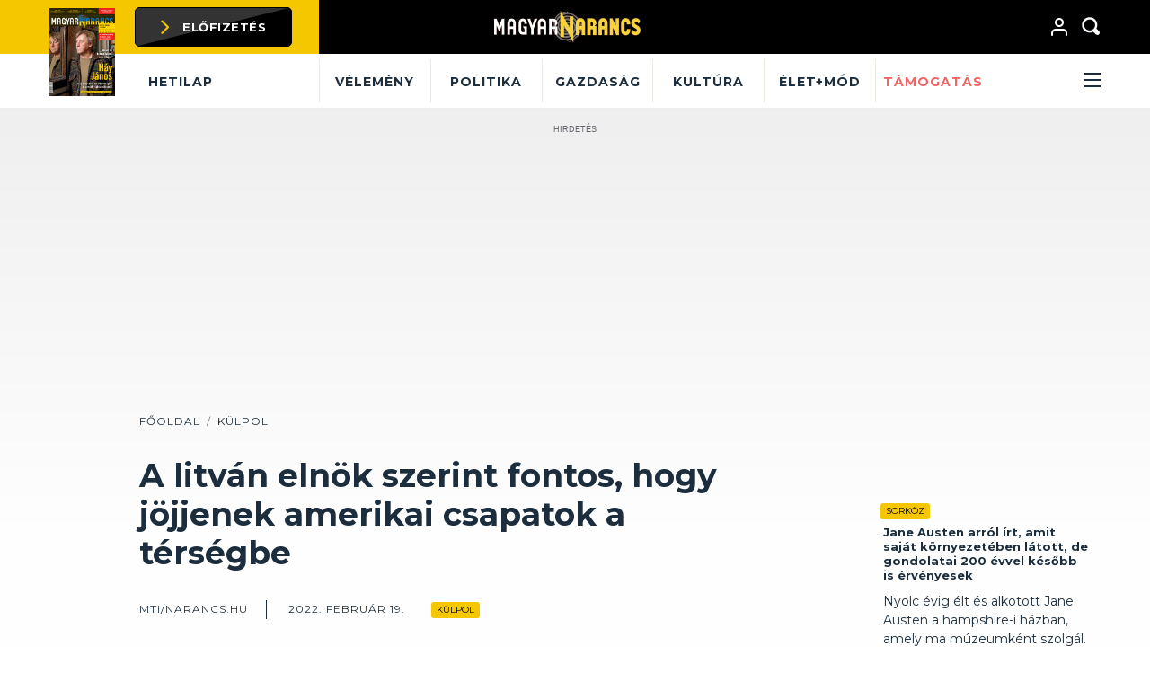

--- FILE ---
content_type: text/html; charset=UTF-8
request_url: https://magyarnarancs.hu/kulpol/a-litvan-elnok-szerint-fontos-hogy-jojjenek-amerikai-csapatok-a-tersegbe-246204
body_size: 21533
content:

<!DOCTYPE html PUBLIC "-//W3C//DTD XHTML 1.0 Transitional//EN" "http://www.w3.org/TR/xhtml1/DTD/xhtml1-transitional.dtd">
<html xmlns="http://www.w3.org/1999/xhtml" xml:lang="hu">
<head>   

    <!-- Global site tag (gtag.js) - Google Analytics -->

    <script>
        window.dataLayer = window.dataLayer || [];
        function gtag(){dataLayer.push(arguments);}
        gtag('consent', 'default', {
            'ad_user_data': 'denied',
            'ad_personalization': 'denied',
            'ad_storage': 'denied',
            'analytics_storage': 'denied',
            'wait_for_update': 500,
        });
        gtag('js', new Date());
        gtag('config', 'G-67ZTPJWKTH');
    </script>

    <script>
        window.need_consent = window.need_consent || [];

        window.need_consent.push({
            script: function() {
            gtag('consent', 'update', {
                ad_user_data: 'granted',
                ad_personalization: 'granted',
                ad_storage: 'granted',
                analytics_storage: 'granted'
            });
            }
        });

        window.need_consent.push({
            attr: [
            {
                key: 'async',
                value: true
            },
            {
                key: 'src',
                value: 'https://www.googletagmanager.com/gtag/js?id=G-67ZTPJWKTH'
            }
            ]
        });

    </script>

    <!-- Google Tag Manager -->
    <script>(function(w,d,s,l,i){w[l]=w[l]||[];w[l].push({'gtm.start':
    new Date().getTime(),event:'gtm.js'});var f=d.getElementsByTagName(s)[0],
    j=d.createElement(s),dl=l!='dataLayer'?'&l='+l:'';j.async=true;j.src=
    'https://www.googletagmanager.com/gtm.js?id='+i+dl;f.parentNode.insertBefore(j,f);
    })(window,document,'script','dataLayer','GTM-MQHDNWG');</script>
    <!-- End Google Tag Manager -->

    <title>A litv&aacute;n eln&ouml;k szerint fontos, hogy j&ouml;jjenek amerikai csapatok a t&eacute;rs&eacute;gbe | Magyar Narancs</title>
<meta charset="utf-8" >
<meta name="robots" content="index, follow, max-image-preview:large" >
<meta name="title" content="A litv&aacute;n eln&ouml;k szerint fontos, hogy j&ouml;jjenek amerikai csapatok a t&eacute;rs&eacute;gbe | Magyar Narancs" >
<meta name="keywords" content="NATO, Litv&aacute;nia, orosz-ukr&aacute;n-konfliktus, Gitanas Nauseda" >
<meta name="description" content="Gitanas Nauseda &uacute;gy l&aacute;tja, meg kell erős&iacute;teni a balti orsz&aacute;gok biztons&aacute;g&aacute;t." >
<meta property="og:title" content="A litv&aacute;n eln&ouml;k szerint fontos, hogy j&ouml;jjenek amerikai csapatok a t&eacute;rs&eacute;gbe" >
<meta property="og:description" content="Gitanas Nauseda &uacute;gy l&aacute;tja, meg kell erős&iacute;teni a balti orsz&aacute;gok biztons&aacute;g&aacute;t." >
<meta property="og:image" content="https://magyarnarancs.hu/data/generated/articles/246/2462/article-246204/litvan_elnok_focuspointcut_600100010x314100010.jpeg" >
<meta property="og:site_name" content="Magyarnarancs.hu" >
<meta property="og:type" content="article" >
<meta property="og:url" content="https://magyarnarancs.hu/kulpol/a-litvan-elnok-szerint-fontos-hogy-jojjenek-amerikai-csapatok-a-tersegbe-246204" >
<meta name="author" content="MTI/narancs.hu" >
<meta property="article:published_time" content="2022-02-19T13:53:00+01:00" >
<meta name="twitter:card" content="summary" >
<meta name="twitter:url" content="https://magyarnarancs.hu/kulpol/a-litvan-elnok-szerint-fontos-hogy-jojjenek-amerikai-csapatok-a-tersegbe-246204" >
<meta name="twitter:title" content="A litv&amp;aacute;n eln&amp;ouml;k szerint fontos, hogy j&amp;ouml;jjenek amerikai csapatok a t&amp;eacute;rs&amp;eacute;gbe" >
<meta name="twitter:description" content="Gitanas Nauseda &amp;uacute;gy l&amp;aacute;tja, meg kell erős&amp;iacute;teni a balti orsz&amp;aacute;gok biztons&amp;aacute;g&amp;aacute;t." >
<meta property="twitter:image" content="https://magyarnarancs.hu/data/generated/articles/246/2462/article-246204/litvan_elnok_fill_300x300.jpeg?key=YjBjZGY3OWJlYmQ4Mjk3ODNhZjEzNTk1ZTcwNzdhNGJhZDI5OGY5OGI1NzFmYTExMTM4YWVjMDBkNjdlNjkyMw==" >


    <meta http-equiv="content-type" content="text/html; charset=utf-8" />
    <meta name="viewport" content="width=device-width, initial-scale=1" />
    <meta http-equiv="X-UA-Compatible" content="IE=Edge" />

    <link rel="shortcut icon" href="/static/frontend/imgs/favicon.png" type="image/png" />

    <link rel="stylesheet" href="/static/frontend/css/custom-bootstrap.css?t=1765232400" />

    <link rel="stylesheet" type="text/css" href="/static/frontend/css/focuspoint.css?t=1765232400" />
    <link rel="stylesheet" type="text/css" href="/static/frontend/css/focuspoint-demo.css?t=1765232400" />

    <link rel="stylesheet" type="text/css" href="/static/css/site.css?t=1765232400" />
    <link rel="stylesheet" type="text/css" href="/static/frontend/css/font-awesome.css?t=1765232400" />

    <link rel="stylesheet" type="text/css" href="/static/js/flatpickr/dist/flatpickr.min.css?t=1765232400" />

            <link rel="canonical" href="https://magyarnarancs.hu/kulpol/a-litvan-elnok-szerint-fontos-hogy-jojjenek-amerikai-csapatok-a-tersegbe-246204">
    
    <meta name="google-signin-client_id" content="494347759649-scprojqv4dapevn2cos8ipjr4trlemdf.apps.googleusercontent.com">

        <link type="text/css" href="/static/admin/plugins/focuspoint/focuspoint.css?t=1765232400" rel="stylesheet" />
    <link type="text/css" href="/static/admin/plugins/focuspoint/focuspoint-editor.css?t=1765232400" rel="stylesheet" />
            <link rel="stylesheet" type="text/css" href="/static/css/article.css?t=1765232400" />
        <!--[if lt IE 9]>
    <script type="text/javascript" src="http://html5shiv.googlecode.com/svn/trunk/html5.js"></script>
    <![endif]-->

    <link href="//cdn-images.mailchimp.com/embedcode/classic-10_7.css" rel="stylesheet" type="text/css">
    <style type="text/css">
      #mc_embed_signup{
        background:#fff;
        clear: left;
        font: 14px Helvetica, Arial, sans-serif;
        width: 300px;
      }

      #mc_embed_signup #mc-embedded-subscribe {
          color: #1C2E3D;
          background-color: #F5C701;
          border-color: #F5C701;
          font-weight: bold;
      }

      #mc_embed_signup #mc-embedded-subscribe:hover,
      #mc_embed_signup #mc-embedded-subscribe:focus {
          background-color: #c29e01;
          border-color: #c29e01;
      }
    </style>

    <script type="text/javascript">
      function getDevice() {
        let device;
        const userAgent = navigator.userAgent.toLowerCase();
        const isTablet = /(ipad|tablet|(android(?!.*mobile))|(windows(?!.*phone)(.*touch))|kindle|playbook|silk|(puffin(?!.*(IP|AP|WP))))/.test(userAgent);
        const isMobile = /iPhone|iPad|iPod|Android/i.test(userAgent);

        if(isMobile) {
            device = 'mobile';
        }

        /* if(isTablet) { // egyelőre csak mobil és desktop kell
            device='tablet';
        }*/

        if(/*!isTablet &&*/ !isMobile) {
            device = 'desktop';
        }

        return device;
    }

    window.device_type = getDevice();

    var description_view = false;
    var s = window.location.search.replace('?','');
    s = s.split('&');

    for(let i = 0;i<s.length;i++) {
        if(s[i].indexOf('adsDescription=') >=0) { 
            description_view = true;
            break;
        }
    }

    if(description_view) {
       document.head.insertAdjacentHTML("beforeend", `<style>
            .adsDescription{
                position: relative;
                background: #75e1e1;
                text-align: center;
                padding: 20px;
                margin-bottom: 20px;
                font-size: 16px;
            }
            .adsDescription span {
                position: absolute;
                top: 0;
                left: 0;
                background: white;
                padding: 5px;
                font-weight: bold;
                text-align: left;
            }
        </style>`);
    }

    window.GenerateEmbed = function(text, item) {
      if(!description_view) {
        document.write(text);
      } else {

        let banner = document.getElementById(item);

        var org_html = text.replace(/[\u00A0-\u9999<>\&]/g, function(i) {
          return '&#'+i.charCodeAt(0)+';';
        });
        
        var outer_html = '<div class="adsDescription">';
        var mt = 0;

        if(banner.parentElement.dataset.id && banner.parentElement.dataset.id.length > 0) {
          outer_html += '<span>ID: '+banner.parentElement.dataset.id;
          mt += 20;
        }

        outer_html += '</span>';
        outer_html += '<div style="margin-top: '+mt+'px; overflow: hidden; word-break: break-word;">'+org_html+'</div>';

        if(banner.parentElement.dataset.description) {
            outer_html += '<div style="text-align: left; margin: 30px -10px -10px; background: white; padding: 10px;">'+decodeURIComponent(atob(banner.dataset.description))+'</div>';
        }

        outer_html += '</div>';

        banner.parentElement.outerHTML = outer_html;
      }
    }

    </script>
    
    <!-- InMobi Choice. Consent Manager Tag v3.0 (for TCF 2.2) -->
<script type="text/javascript" async=true>
(function() {
 var host = 'magyarnarancs.hu';
 var element = document.createElement('script');
 var firstScript = document.getElementsByTagName('script')[0];
 var url = 'https://cmp.inmobi.com'
 .concat('/choice/', '2CFJPrqDGZcGN', '/', host, '/choice.js?tag_version=V3');
 var uspTries = 0;
 var uspTriesLimit = 3;
 element.async = true;
 element.type = 'text/javascript';
 element.src = url;
 firstScript.parentNode.insertBefore(element, firstScript);
 function makeStub() {
 var TCF_LOCATOR_NAME = '__tcfapiLocator';
 var queue = [];
 var win = window;
 var cmpFrame;
 function addFrame() {
 var doc = win.document;
 var otherCMP = !!(win.frames[TCF_LOCATOR_NAME]);
 if (!otherCMP) {
 if (doc.body) {
 var iframe = doc.createElement('iframe');
 iframe.style.cssText = 'display:none';
 iframe.name = TCF_LOCATOR_NAME;
 doc.body.appendChild(iframe);
 } else {
 setTimeout(addFrame, 5);
 }
 }
 return !otherCMP;
 }
 function tcfAPIHandler() {
 var gdprApplies;
 var args = arguments;
 if (!args.length) {
 return queue;
 } else if (args[0] === 'setGdprApplies') {
 if (
 args.length > 3 &&
 args[2] === 2 &&
 typeof args[3] === 'boolean'
 ) {
 gdprApplies = args[3];
 if (typeof args[2] === 'function') {
 args[2]('set', true);
 }
 }
 } else if (args[0] === 'ping') {
 var retr = {
 gdprApplies: gdprApplies,
 cmpLoaded: false,
 cmpStatus: 'stub'
 };
 if (typeof args[2] === 'function') {
 args[2](retr);
 }
 } else {
 if(args[0] === 'init' && typeof args[3] === 'object') {
 args[3] = Object.assign(args[3], { tag_version: 'V3' });
 }
 queue.push(args);
 }
 }
 function postMessageEventHandler(event) {
 var msgIsString = typeof event.data === 'string';
 var json = {};
 try {
 if (msgIsString) {
 json = JSON.parse(event.data);
 } else {
 json = event.data;
 }
 } catch (ignore) {}
 var payload = json.__tcfapiCall;
 if (payload) {
 window.__tcfapi(
 payload.command,
 payload.version,
 function(retValue, success) {
 var returnMsg = {
 __tcfapiReturn: {
 returnValue: retValue,
 success: success,
 callId: payload.callId
 }
 };
 if (msgIsString) {
 returnMsg = JSON.stringify(returnMsg);
 }
 if (event && event.source && event.source.postMessage) {
 event.source.postMessage(returnMsg, '*');
 }
 },
 payload.parameter
 );
 }
 }
 while (win) {
 try {
 if (win.frames[TCF_LOCATOR_NAME]) {
 cmpFrame = win;
 break;
 }
 } catch (ignore) {}
 if (win === window.top) {
 break;
 }
 win = win.parent;
 }
 if (!cmpFrame) {
 addFrame();
 win.__tcfapi = tcfAPIHandler;
 win.addEventListener('message', postMessageEventHandler, false);
 }
 };
 makeStub();
 function makeGppStub() {
 const CMP_ID = 10;
 const SUPPORTED_APIS = [
 '2:tcfeuv2',
 '6:uspv1',
 '7:usnatv1',
 '8:usca',
 '9:usvav1',
 '10:uscov1',
 '11:usutv1',
 '12:usctv1'
 ];
 window.__gpp_addFrame = function (n) {
 if (!window.frames[n]) {
 if (document.body) {
 var i = document.createElement("iframe");
 i.style.cssText = "display:none";
 i.name = n;
 document.body.appendChild(i);
 } else {
 window.setTimeout(window.__gpp_addFrame, 10, n);
 }
 }
 };
 window.__gpp_stub = function () {
 var b = arguments;
 __gpp.queue = __gpp.queue || [];
 __gpp.events = __gpp.events || [];
 if (!b.length || (b.length == 1 && b[0] == "queue")) {
 return __gpp.queue;
 }
 if (b.length == 1 && b[0] == "events") {
 return __gpp.events;
 }
 var cmd = b[0];
 var clb = b.length > 1 ? b[1] : null;
 var par = b.length > 2 ? b[2] : null;
 if (cmd === "ping") {
 clb(
 {
 gppVersion: "1.1", // must be “Version.Subversion”, current: “1.1”
 cmpStatus: "stub", // possible values: stub, loading, loaded, error
 cmpDisplayStatus: "hidden", // possible values: hidden, visible, disabled
 signalStatus: "not ready", // possible values: not ready, ready
 supportedAPIs: SUPPORTED_APIS, // list of supported APIs
 cmpId: CMP_ID, // IAB assigned CMP ID, may be 0 during stub/loading
 sectionList: [],
 applicableSections: [-1],
 gppString: "",
 parsedSections: {},
 },
 true
 );
 } else if (cmd === "addEventListener") {
 if (!("lastId" in __gpp)) {
 __gpp.lastId = 0;
 }
 __gpp.lastId++;
 var lnr = __gpp.lastId;
 __gpp.events.push({
 id: lnr,
 callback: clb,
 parameter: par,
 });
 clb(
 {
 eventName: "listenerRegistered",
 listenerId: lnr, // Registered ID of the listener
 data: true, // positive signal
 pingData: {
 gppVersion: "1.1", // must be “Version.Subversion”, current: “1.1”
 cmpStatus: "stub", // possible values: stub, loading, loaded, error
 cmpDisplayStatus: "hidden", // possible values: hidden, visible, disabled
 signalStatus: "not ready", // possible values: not ready, ready
 supportedAPIs: SUPPORTED_APIS, // list of supported APIs
 cmpId: CMP_ID, // list of supported APIs
 sectionList: [],
 applicableSections: [-1],
 gppString: "",
 parsedSections: {},
 },
 },
 true
 );
 } else if (cmd === "removeEventListener") {
 var success = false;
 for (var i = 0; i < __gpp.events.length; i++) {
 if (__gpp.events[i].id == par) {
 __gpp.events.splice(i, 1);
 success = true;
 break;
 }
 }
 clb(
 {
 eventName: "listenerRemoved",
 listenerId: par, // Registered ID of the listener
 data: success, // status info
 pingData: {
 gppVersion: "1.1", // must be “Version.Subversion”, current: “1.1”
 cmpStatus: "stub", // possible values: stub, loading, loaded, error
 cmpDisplayStatus: "hidden", // possible values: hidden, visible, disabled
 signalStatus: "not ready", // possible values: not ready, ready
 supportedAPIs: SUPPORTED_APIS, // list of supported APIs
 cmpId: CMP_ID, // CMP ID
 sectionList: [],
 applicableSections: [-1],
 gppString: "",
 parsedSections: {},
 },
 },
 true
 );
 } else if (cmd === "hasSection") {
 clb(false, true);
 } else if (cmd === "getSection" || cmd === "getField") {
 clb(null, true);
 }
 //queue all other commands
 else {
 __gpp.queue.push([].slice.apply(b));
 }
 };
 window.__gpp_msghandler = function (event) {
 var msgIsString = typeof event.data === "string";
 try {
 var json = msgIsString ? JSON.parse(event.data) : event.data;
 } catch (e) {
 var json = null;
 }
 if (typeof json === "object" && json !== null && "__gppCall" in json) {
 var i = json.__gppCall;
 window.__gpp(
 i.command,
 function (retValue, success) {
 var returnMsg = {
 __gppReturn: {
 returnValue: retValue,
 success: success,
 callId: i.callId,
 },
 };
 event.source.postMessage(msgIsString ? JSON.stringify(returnMsg) :
returnMsg, "*");
 },
 "parameter" in i ? i.parameter : null,
 "version" in i ? i.version : "1.1"
 );
 }
 };
 if (!("__gpp" in window) || typeof window.__gpp !== "function") {
 window.__gpp = window.__gpp_stub;
 window.addEventListener("message", window.__gpp_msghandler, false);
 window.__gpp_addFrame("__gppLocator");
 }
 };
 makeGppStub();
 var uspStubFunction = function() {
 var arg = arguments;
 if (typeof window.__uspapi !== uspStubFunction) {
 setTimeout(function() {
 if (typeof window.__uspapi !== 'undefined') {
 window.__uspapi.apply(window.__uspapi, arg);
 }
 }, 500);
 }
 };
 var checkIfUspIsReady = function() {
 uspTries++;
 if (window.__uspapi === uspStubFunction && uspTries < uspTriesLimit) {
 console.warn('USP is not accessible');
 } else {
 clearInterval(uspInterval);
 }
 };
 if (typeof window.__uspapi === 'undefined') {
 window.__uspapi = uspStubFunction;
 var uspInterval = setInterval(checkIfUspIsReady, 6000);
 }
})();
</script>
<!-- End InMobi Choice. Consent Manager Tag v3.0 (for TCF 2.2) -->

    <style>
        .qc-cmp-button {
            background: none;
            background-color: #F5C701 !important;
            border-color: #F5C701 !important;
        }
        .qc-cmp-button:hover {
            background-color: #1e4b73 !important;
            border-color: #F5C701 !important;
            color: #fff !important;
        }
        .qc-cmp-alt-action,
        .qc-cmp-link {
            color: #F5C701 !important;
        }
        .qc-cmp-button.qc-cmp-secondary-button:hover
        {
            border-color: transparent !important;
            background-color: #F5C701 !important;
        }
        .qc-cmp-button {
            color: #1F1F1F !important;
        }
        .qc-cmp-button.qc-cmp-secondary-button {
            color: #000000 !important;
        }
        .qc-cmp-button.qc-cmp-button.qc-cmp-secondary-button:hover {
            color:#ffffff !important;
        }
        .qc-cmp-button.qc-cmp-secondary-button {
            border-color: #FFFFFF !important;
            background-color: #FFFFFF !important;
        }
        .qc-cmp-ui,
        .qc-cmp-ui .qc-cmp-main-messaging,
        .qc-cmp-ui .qc-cmp-messaging,
        .qc-cmp-ui .qc-cmp-beta-messaging,
        .qc-cmp-ui .qc-cmp-title,
        .qc-cmp-ui .qc-cmp-sub-title,
        .qc-cmp-ui .qc-cmp-purpose-info,
        .qc-cmp-ui .qc-cmp-table,
        .qc-cmp-ui .qc-cmp-table-header,
        .qc-cmp-ui .qc-cmp-vendor-list,
        .qc-cmp-ui .qc-cmp-vendor-list-title {
            color: #ffffff !important;
        }
        .qc-cmp-ui a,
        .qc-cmp-ui .qc-cmp-alt-action,
        .qc-cmp-toggle-status  {
            color: #999999 !important;
        }
        .qc-cmp-ui {
            background-color: #2d2d2d !important;
        }
        .qc-cmp-publisher-purposes-table .qc-cmp-table-header {
            background-color: #2d2d2d !important;
        }
        .qc-cmp-publisher-purposes-table .qc-cmp-table-row {
            background-color: #2d2d2d !important;
        }
        .qc-cmp-vendor-list .qc-cmp-vendor-row {
            background-color: #2d2d2d !important;
        }
        .qc-cmp-vendor-list .qc-cmp-vendor-row-header {
            background-color: #2d2d2d !important;
        }
        .qc-cmp-small-toggle.qc-cmp-toggle-on,
        .qc-cmp-toggle.qc-cmp-toggle-on {
            background-color: #C0C0C0 !important;
            border-color: #C0C0C0 !important;
        }

        .fb-like > span {
            width: 100px !important;
        }

        .fb-like > span > iframe {
            width: auto !important;
            margin-top: 14px;
        }
    </style>

    <!-- Facebook Pixel Code -->
    <script>
      window.need_consent = window.need_consent || [];

      window.need_consent.push({
        script: function() {
          !function(f,b,e,v,n,t,s)
          {if(f.fbq)return;n=f.fbq=function(){n.callMethod?
          n.callMethod.apply(n,arguments):n.queue.push(arguments)};
          if(!f._fbq)f._fbq=n;n.push=n;n.loaded=!0;n.version='2.0';
          n.queue=[];t=b.createElement(e);t.async=!0;
          t.src=v;s=b.getElementsByTagName(e)[0];
          s.parentNode.insertBefore(t,s)}(window,document,'script',
          'https://connect.facebook.net/en_US/fbevents.js');

          fbq('init', '191572509373978');
          fbq('track', 'PageView');
        }
      });
    </script>
    <noscript>
    <img height="1" width="1"
    src="https://www.facebook.com/tr?id=191572509373978&ev=PageView
    &noscript=1"/>
    </noscript>
    <!-- End Facebook Pixel Code -->
      
   <!-- JSON for URL targeting -->
       <script type="application/bannerData" id="adData">    
    {"url":"\/kulpol\/a-litvan-elnok-szerint-fontos-hogy-jojjenek-amerikai-csapatok-a-tersegbe-246204\/","uid":"246204","pageType":"article","keywords":["NATO"," Litv\u00e1nia"," orosz-ukr\u00e1n-konfliktus"," Gitanas Nauseda"],"category":"Politika","adult":0,"gSens":0,"locked":0,"extraData":[],"subscribed":0,"pr":0,"noads":0}    </script>


  <!-- End JSON for URL targeting -->    
    



</head>
<body class="article-page" itemscope itemtype="http://schema.org/Article">
<!-- Google Tag Manager (noscript) -->
<noscript><iframe src="https://www.googletagmanager.com/ns.html?id=GTM-MQHDNWG" height="0" width="0" style="display:none;visibility:hidden"></iframe></noscript>
<!-- End Google Tag Manager (noscript) -->


<div id="fb-root"></div>
<script async defer crossorigin="anonymous" src="https://connect.facebook.net/hu_HU/sdk.js#xfbml=1&version=v9.0&appId=381497983054336&autoLogAppEvents=1" nonce="p18Of4xO"></script><header class="slotHeader">
    <div class="top bg-dark">
        <div class="container">
            <div class="clearfix position-relative">
                <div class="pull-left">
                    <a href="/kereses" class="btn btn-small d-lg-none"><span class="fa fa-search"></span></a>
                </div>
                <div class="position-center"><a class="navbar-brand" href="/"><img src="/static/frontend/imgs/logo.png" alt="Magyar Narancs" /></a></div>
                <div class="pull-right mr--10">
                    <div class="fb-like mr-2 d-none d-lg-inline-block" data-href="https://www.facebook.com/magyarnarancs" data-width="" data-layout="button_count" data-action="like" data-size="small" data-share="false"></div>
                    <a href="/belepes" class="btn btn-small mx-1"><span class="icon icon-user"></span>
                                            </a>
                    <form action="/kereses" class="search-form d-none d-lg-inline-block">
                        <input type="text" name="search_txt" class="search-input" value="" placeholder="Keresés a Narancson" />
                        <button class="btn btn-small ml-1 btn-search"><span class="icon icon-search"></span></button>
                        <button class="btn btn-small ml-1 btn-close"><span class="icon icon-close"></span></button>
                    </form>
                    <button class="navbar-toggler btn ml-1 d-inline-block d-lg-none text-white" type="button" data-toggle="collapse" aria-controls="navbarSupportedContent" aria-expanded="false" aria-label="Toggle navigation">
                        <span class="icon icon-bars"><span></span><span></span><span></span></span>
                    </button>
                </div>
            </div>
        </div>
        <div class="container ujsag-wrapper position-relative d-none d-lg-block">
                            <div class="ujsag">
                    <a href="/lapszamok/mancs-37-evf-49-sz-1500" class="d-inline-block mt-1"><img src="/data/borito/cccbc9e3734337f6688f4ca5fe20d3bd.jpg" style="width:73px;" class="d-inline mr-4 mt-2" alt="hetilap borító" /></a>
                </div>
                        <div class="elofizetes position-absolute">
                <div class="text-left bg-yellow">
                    <div class="row justify-content-end">
                        <div class="col-lg-8 pl-2 pl-xl-0 pr-2x">
                            <a href="/elofizetes" class="btn btn-highlight"><span><i class="fa fa-angle-right"></i>Előfizetés</span></a>
                        </div>
                    </div>
                </div>
            </div>
            <div class="row felirat position-absolute">
                <div class="text-left bg-white">
                    <div class="row mr-0 justify-content-end">
                        <div class="col-lg-8 nav-item">
                            <a href="/lapszamok/mancs-37-evf-49-sz-1500" class="nav-link">Hetilap</a>
                        </div>
                    </div>
                </div>
            </div>
        </div>
    </div>
    <nav class="navbar navbar-expand-md d-none d-lg-block navbar-light bg-white">
        <div class="container">
            <div class="row justify-content-end">
                <div class="col-lg-9 pr-0 pl-30px">
                    <div class="collapse navbar-collapse">
                        <ul class="navbar-nav mr-auto row">
                                                                <li class="nav-item col">
                                        <a class="nav-link" href="/velemeny">Vélemény</a>
                                    </li>
                                                                        <li class="nav-item col">
                                        <a class="nav-link" href="/politika">Politika</a>
                                    </li>
                                                                        <li class="nav-item col">
                                        <a class="nav-link" href="/gazdasag">Gazdaság</a>
                                    </li>
                                                                        <li class="nav-item col">
                                        <a class="nav-link" href="/kultura">Kultúra</a>
                                    </li>
                                                                        <li class="nav-item col">
                                        <a class="nav-link" href="/elet_mod">Élet+mód</a>
                                    </li>
                                                                        <li class="nav-item col">
                                        <a class="nav-link text-highlight" href="/tamogatas">Támogatás</a>
                                    </li>
                                                                <li class="nav-item col pull-right dropdown">
                                <a class="nav-link px-0 text-right" href="#" id="navbarDropdown" role="button" data-toggle="dropdown" aria-haspopup="true" aria-expanded="false">
                                    <span class="icon icon-bars"><span></span><span></span><span></span></span>
                                </a>
                                <div class="dropdown-menu" aria-labelledby="navbarDropdown">
                                                                        <ul class="highlighted">
                                                                                    <li class="highlighted"><a class="dropdown-item text-highlight" href="https://magyarnarancs.hu/elofizetes"><span>Előfizetés</span></a></li>
                                                                                    <li class="highlighted"><a class="dropdown-item text-highlight" href="https://magyarnarancs.hu/tamogatas"><span>Támogatás</span></a></li>
                                                                                    <li class="highlighted"><a class="dropdown-item text-highlight" href="https://magyarnarancs.us7.list-manage.com/subscribe?u=24d747128bf4fd51e77df69c9&id=4b673e990d"><span>Hírlevél</span></a></li>
                                                                            </ul>
                                                                                                            <ul>
                                                                                    <li><a class="dropdown-item" href="/lapszamok"><span>Archívum</span></a></li>
                                                                                    <li><a class="dropdown-item" href="/belepes"><span>Bejelentkezés</span></a></li>
                                                                                    <li><a class="dropdown-item" href="/kultura/olvasokartya-245633"><span>Olvasókártya</span></a></li>
                                                                                    <li><a class="dropdown-item" href="kereses/cimke/innen-hova-226749"><span>Innen? Hová?</span></a></li>
                                                                                    <li><a class="dropdown-item" href="/kismagyarorszag"><span>Kis-Magyarország</span></a></li>
                                                                                    <li><a class="dropdown-item" href="/sorkoz"><span>Sorköz</span></a></li>
                                                                                    <li><a class="dropdown-item" href="/mikrofilm"><span>Mikrofilm</span></a></li>
                                                                                    <li><a class="dropdown-item" href="/feketelyuk"><span>Feketelyuk</span></a></li>
                                                                                    <li><a class="dropdown-item" href="/narancsblog"><span>Narancsblog</span></a></li>
                                                                                    <li><a class="dropdown-item" href="/szerzok"><span>Szerzőink</span></a></li>
                                                                                    <li><a class="dropdown-item" href="/kereses/cimke/minimumtizenegyes-985"><span>Minimum tizenegyes!</span></a></li>
                                                                            </ul>
                                                                    </div>
                            </li>
                        </ul>
                    </div>
                </div>
            </div>
        </div>
    </nav>
</header>
<nav class="navbar collapse navbar-collapse d-lg-none mobile-menu" id="navbarSupportedContent">
    <div class="navbar-wrapper">
        <button type="button" class="close" aria-label="Close">
            <span aria-hidden="true"><i class="icon icon-close"></i></span>
        </button>
        <ul class="nav nav-tabs row m-0" role="tablist">
            <li class="nav-item col p-0 text-center">
                <a class="nav-link active" id="home-tab" data-toggle="tab" href="#fomenu" role="tab" aria-controls="fomenu" aria-selected="true">Rovatok</a>
            </li>
            <li class="nav-item col p-0 text-center">
                <a class="nav-link" id="profile-tab" data-toggle="tab" href="#temak" role="tab" aria-controls="temak" aria-selected="false">Témák</a>
            </li>
        </ul>
        <div class="tab-content" id="myTabContent">
            <div class="tab-pane fade show active" id="fomenu" role="tabpanel" aria-labelledby="fomenu-tab">
                <ul class="navbar-nav">
                                                <li class="nav-item">
                                <a class="nav-link" href="/velemeny"><span>Vélemény</span></a>
                            </li>
                                                        <li class="nav-item">
                                <a class="nav-link" href="/politika"><span>Politika</span></a>
                            </li>
                                                        <li class="nav-item">
                                <a class="nav-link" href="/gazdasag"><span>Gazdaság</span></a>
                            </li>
                                                        <li class="nav-item">
                                <a class="nav-link" href="/kultura"><span>Kultúra</span></a>
                            </li>
                                                        <li class="nav-item">
                                <a class="nav-link" href="/elet_mod"><span>Élet+mód</span></a>
                            </li>
                                                        <li class="nav-item">
                                <a class="nav-link text-highlight" href="/tamogatas"><span>Támogatás</span></a>
                            </li>
                                            </ul>
            </div>
            <div class="tab-pane fade" id="temak" role="tabpanel" aria-labelledby="temak-tab">
                                    <ul class="navbar-nav highlighted">
                                                    <li><a class="text-highlight" href="https://magyarnarancs.hu/elofizetes"><span>Előfizetés</span></a></li>
                                                        <li><a class="text-highlight" href="https://magyarnarancs.hu/tamogatas"><span>Támogatás</span></a></li>
                                                        <li><a class="text-highlight" href="https://magyarnarancs.us7.list-manage.com/subscribe?u=24d747128bf4fd51e77df69c9&id=4b673e990d"><span>Hírlevél</span></a></li>
                                                </ul>
                                                        <ul class="navbar-nav">
                                                    <li><a class="" href="/lapszamok"><span>Archívum</span></a></li>
                                                        <li><a class="" href="/belepes"><span>Bejelentkezés</span></a></li>
                                                        <li><a class="" href="/kultura/olvasokartya-245633"><span>Olvasókártya</span></a></li>
                                                        <li><a class="" href="kereses/cimke/innen-hova-226749"><span>Innen? Hová?</span></a></li>
                                                        <li><a class="" href="/kismagyarorszag"><span>Kis-Magyarország</span></a></li>
                                                        <li><a class="" href="/sorkoz"><span>Sorköz</span></a></li>
                                                        <li><a class="" href="/mikrofilm"><span>Mikrofilm</span></a></li>
                                                        <li><a class="" href="/feketelyuk"><span>Feketelyuk</span></a></li>
                                                        <li><a class="" href="/narancsblog"><span>Narancsblog</span></a></li>
                                                        <li><a class="" href="/szerzok"><span>Szerzőink</span></a></li>
                                                        <li><a class="" href="/kereses/cimke/minimumtizenegyes-985"><span>Minimum tizenegyes!</span></a></li>
                                                </ul>
                                </div>
        </div>
        <div class="elofizetes-mobile">
                            <div class="nav-item">
                    <a href="/lapszamok/mancs-37-evf-49-sz-1500" class="nav-link">Hetilap</a>
                </div>
                <div class="ujsag">
                    <a href="/lapszamok/mancs-37-evf-49-sz-1500" class="d-inline-block"><img src="/data/borito/cccbc9e3734337f6688f4ca5fe20d3bd.jpg" alt="" /></a>
                </div>
                        <a href="/elofizetes" class="btn btn-active w-100 py-3 btn-shadow">Előfizetés</a>
        </div>
    </div>
</nav><main class="main "><div class="container"><div class="banner-wrapper mb-4 bgr" data-id="P1602F480B6778">
    <div class="banner " id="69374f3c9535e">
                    <script type="text/javascript">
                if(window.device_type=='mobile') {
                    window.GenerateEmbed(unescape(""), "69374f3c9535e");
                } else {
                    window.GenerateEmbed(unescape(""), "69374f3c9535e");
                }
            </script>
            </div>
</div><div class="row justify-content-center "><div class="col-lg-9 article-wrapper slotDoubleColumn"><div class="article-container">
    <nav aria-label="breadcrumb">
        <ol class="breadcrumb">
            <li class="breadcrumb-item"><a href="/">Főoldal</a></li>
                            <li class="breadcrumb-item"><a href="/kulpol">Külpol</a></li>
                        </ol>
    </nav>

    <article class="main-article ">
        <div class="card-body">
                        <h1 class="card-title">A litván elnök szerint fontos, hogy jöjjenek amerikai csapatok a térségbe</h1>
                        <div class="card-info">
                <ul class="card-meta">
                                            <li><span class="szerzo"><span class="author-name">MTI/narancs.hu</span></span></li>                                                                    <li><span>2022. február 19.</span></li>
                                        </ul>
                                    <h2 class="card-topic"><a href="/kulpol">Külpol</a></h2>
                                <ul class="card-buttons">
                                                        </ul>
            </div>

            <div class="fb-like mb-4" data-href="https://magyarnarancs.hu/kulpol/a-litvan-elnok-szerint-fontos-hogy-jojjenek-amerikai-csapatok-a-tersegbe-246204" data-layout="button_count" data-action="like" data-size="small" data-share="true"></div>

            <div class="article-lead">
                <p>Gitanas Nauseda úgy látja, meg kell erősíteni a balti országok biztonságát.</p>            </div>

            <div class="article-content-wrapper">
                <div class="share-box">
                    <ul class="list-group list-group-flush">
                                                <li class="list-group-item">Ajánlom</li>
                        <li class="list-group-item"><a class="facebook" href="https://www.facebook.com/sharer/sharer.php?u=https://magyarnarancs.hu/kulpol/a-litvan-elnok-szerint-fontos-hogy-jojjenek-amerikai-csapatok-a-tersegbe-246204" id="fb-share" rel="nofollow" target="_blank" title="Share on Facebook"><i class="fa fa-facebook-square"></i><span class="counter"></span></a></li>
                        <li class="list-group-item d-block d-sm-none"><a href="fb-messenger://share/?link=https://magyarnarancs.hu/kulpol/a-litvan-elnok-szerint-fontos-hogy-jojjenek-amerikai-csapatok-a-tersegbe-246204" rel="nofollow" target="_blank" title="Share on Messanger"><img src="/static/frontend/imgs/messenger.svg" style="width: 28px;"></a></li>
                                                <li class="list-group-item"><a class="email" href="mailto:?body=https://magyarnarancs.hu/kulpol/a-litvan-elnok-szerint-fontos-hogy-jojjenek-amerikai-csapatok-a-tersegbe-246204" id="email-share" rel="nofollow" title="Share on email"><i class="fa fa-envelope"></i></a></li>
                    </ul>
                </div>

                <div class="article-content slotArticle">
                    <p>A balti országok biztonságának amerikai csapatokkal történő megerősítését sürgette Gitanas Nauseda litván elnök szombati közleményében, az Egyesült Államok védelmi miniszterével, Lloyd Austinnal tartott vilniusi találkozóját követően.</p><div class="banner-wrapper bgr mb-2 mt-2" data-id="P1602F480Bzona_1"><div class="banner zona-container" id="69374f3c967e9"><script type="text/javascript">if(window.device_type=="mobile") {window.GenerateEmbed(unescape("%3Cdiv%20id%3D%22magyarnarancs_mobil_cikk_2%22%3E%3C%2Fdiv%3E"), "69374f3c967e9");}else{window.GenerateEmbed(unescape("%3Cdiv%20id%3D%22magyarnarancs_pc_cikk_640_1%22%3E%3C%2Fdiv%3E"), "69374f3c967e9");}</script></div></div><p>Nauseda hangsúlyozta, hogy az orosz erőknek a NATO keleti határainál történő felvonulása miatt megváltozott a biztonsági helyzet, és rendkívül fontossá vált a régió megerősítése további amerikai katonákkal, illetve a hadfelszerelések beszerzésének felgyorsítása. Az elnök korábban azt mondta, Litvánia attól fél, hogy Európa "a háború szélére került".</p><p>Az Egyesült Államok 2019 óta rotációs rendszerben mintegy 500 katonát, valamint amerikai hadfelszerelést állomásoztat Litvániában. Nauseda közleményében arra kérte Washingtont, hogy tegye állandóvá ezt az amerikai katonai jelenlétet.  </p><p>A jelenleg is tartó, fehérorosz területen zajló fehérorosz-orosz közös hadgyakorlatra kitérve leszögezte: "Nagy valószínűséggel ki lehet jelenteni, hogy a művelet végeztével az orosz csapatok nem távoznak Fehéroroszországból."</p><p>Orosz és fehérorosz hatóságok tájékoztatása szerint a Szövetségesi Eltökéltség 2022 kódnevű, tíznapos katonai manőver vasárnap véget ér.</p><p>Ingrida Simonyte litván miniszterelnök is úgy vélte, nagy bizonyossággal kijelenthető, hogy az orosz csapatok nem fognak gyorsan kivonulni Fehéroroszországból, ha egyáltalán elmennek onnan.</p><p>Aljakszandr Lukasenka fehérorosz elnök Vlagyimir Putyin orosz államfővel tartott pénteki találkozója előtt úgy nyilatkozott, hogy az orosz katonák addig maradnak Fehéroroszországban, amíg erre szükség van. Simonyte szerint, ha az orosz katonák maradnak, ez jelentősen megváltoztatná a balti államok biztonsági helyzetét, mert csak egyetlen szűk szárazföldi összeköttetésük maradna az Európai Unióval, a Fehéroroszország és az Oroszországhoz tartozó Kalinyingrádi exklávé közötti úgynevezett Suwalki-folyosó. "Alkalmazkodnunk kellene ehhez a helyzethez, hogy a balti államok és a Suwalki-folyosó meg legyen védve" - mondta.</p><p>Uladzimir Makej fehérorosz külügyminiszter a héten úgy nyilatkozott, hogy a hadgyakorlat február 20-i befejezésével "egyetlen orosz katona és orosz hadfelszerelés sem marad Fehéroroszország területén".</p><p>Lloyd Austin dicsérte Litvániát, amiért kitartóan ellenáll az Oroszország felől érkező nyomásnak. A régió biztonsági gondjai mellett kitért Litvánia és Kína kapcsolatára is, amely azt követően vált feszültté, hogy a balti ország szorosabbra fűzte kapcsolatait a Kína által saját területének tartott Tajvannal. Tajvan novemberben nyitotta meg Vilniusban  képviseleti irodáját. A kínai külügyminisztérium megfenyegette Litvániát, hogy következményei lesznek ennek a döntésnek.</p><p>Joe Biden amerikai elnök csütörtökön azt mondta: továbbra is "minden jel arra mutat", hogy Oroszország Ukrajna elleni támadást tervez. Hozzátette: feltehető, hogy Moszkva úgynevezett "idegen zászló alatti művelettel" akar ürügyet teremteni az invázióhoz, utalva arra, hogy az ukrán kormányerők és az oroszbarát kelet-ukrajnai szakadárok egymás állásait lőtték. Moszkva tagadta, hogy szomszédai megtámadását tervezné.</p><div class="blockquote orange"><p><strong>Kedves Olvasónk!</strong></p><p><strong>Elindult hírlevelünk, ha szeretné, hogy önnek is elküldjük heti ajánlónkat,</strong><a href="http://eepurl.com/hzFIy5"> <strong>kattintson ide a feliratkozásért</strong></a><strong>!</strong></p><p><strong>A Magyar Narancs független, szabad politikai és kulturális hetilap.</strong></p><p>Jöjjön el mindennap: fontos napi híreink ingyenesen hozzáférhetők! De a nyomtatott Narancs is zsákszám tartalmaz fontos, remek cikkeket, s ezek <a href="https://magyarnarancs.hu/elofizetes"><strong>digitálisan is előfizethetők itt</strong></a><strong>.</strong></p><p><strong>Fizessen elő, vagy</strong><a href="https://magyarnarancs.hu/tamogatas"> <strong>támogassa a független sajtót</strong></a><strong>! Olvassa a Magyar Narancsot!</strong></p><p> </p></div></p>
                    <div class="fb-like" data-href="https://magyarnarancs.hu/kulpol/a-litvan-elnok-szerint-fontos-hogy-jojjenek-amerikai-csapatok-a-tersegbe-246204" data-layout="button_count" data-action="like" data-size="small" data-share="true"></div>

                    
                                            <div class="banner-wrapper bgr mb-2 mt-2" data-id="P1602F480B6801">
                            <div class="banner zona-container" id="69374f3c97944">
                                <script type="text/javascript">
                                    if(window.device_type=='mobile') {
                                        window.GenerateEmbed(unescape("%3Cdiv%20id%3D%22magyarnarancs_mobil_cikk_3%22%3E%3C%2Fdiv%3E"), "69374f3c97944");
                                    } else {
                                        window.GenerateEmbed(unescape("%3Cdiv%20id%3D%22magyarnarancs_pc_cikk_640_2_cikk_alatt%22%3E%3C%2Fdiv%3E"), "69374f3c97944");
                                    }
                                </script>
                            </div>
                        </div>
                                    </div>

                            </div>

                        <ul class="tags my-5">
                                    <li><a href="/kereses/cimke/nato-1344">NATO</a></li>
                                        <li><a href="/kereses/cimke/litvania-13570">Litvánia</a></li>
                                        <li><a href="/kereses/cimke/orosz-ukran-konfliktus-211220">orosz-ukrán-konfliktus</a></li>
                                        <li><a href="/kereses/cimke/gitanas-nauseda-212732">Gitanas Nauseda</a></li>
                                </ul>
                                </div>
    </article>

    </div><div class="banner-wrapper " data-id="P1602F480B6800">
    <div class="banner " id="69374f3c97d2d">
                    <script type="text/javascript">
                if(window.device_type=='mobile') {
                    window.GenerateEmbed(unescape("%3C%21--%20empty%20--%3E"), "69374f3c97d2d");
                } else {
                    window.GenerateEmbed(unescape(""), "69374f3c97d2d");
                }
            </script>
            </div>
</div><div class="article-container my-5">
        <div class="row justify-content-between prev-next-articles">
                            <div class="col-12 col-sm-6 col-md-5 text-left d-none d-sm-block">
                    <a href="/kulpol/kamala-harris-soha-nem-latott-gazdasagi-buntetes-var-az-oroszokra-ha-tamadnak-246203">
                        <span class="prev-article"><span class="fa fa-angle-left"></span>Előző cikk a rovatban</span>
                        <span class="media">
                                                            <span class="focuspoint img-70x70" data-focus-x="0" data-focus-y="0" data-focus-w="2000" data-focus-h="639">
                                    <img src="/data/articles/132/1324/article-132441/kamala_harris_wide_lead_focuspoint_70x70.jpg?key=MWQyYzI0ZGI5MGRjMmIyODk1ZTllODYzMGFjNTdjMGYwNDNjMWMwZjM0YjRiYmJkODllZGI1YmE3Mzc1N2IwNQ==" class="mr-3" alt="Kamala Harris: soha nem látott gazdasági büntetés vár az oroszokra, ha támadnak">
                                </span>
                                                            <span class="media-body">Kamala Harris: soha nem látott gazdasági büntetés vár az oroszokra, ha támadnak</span>
                        </span>
                    </a>
                </div>
                                            <div class="col-12 col-sm-6 col-md-5 text-right">
                    <a href="/kulpol/nemet-es-franciaorszag-is-hazahivja-polgarait-ukrajnabol-246211">
                        <span class="next-article">Következő cikk a rovatban<span class="fa fa-angle-right"></span></span>
                        <span class="media">
                            <span class="media-body">Német- és Franciaország is hazahívja polgárait Ukrajnából</span>
                                                            <span class="focuspoint img-70x70" data-focus-x="0" data-focus-y="0" data-focus-w="2000" data-focus-h="1333">
                                    <img src="/data/lufthansa_focuspoint_70x70.jpg?key=MzQ0NzA3YzE3MmViYzhhNmMxODUxNGUxZmQwODc1YjE5NDU0MmQ3OWYzNDdlYWRjZDNkNjNjZTcyZmNmYTM4Zg==" class="mr-3" alt="Német- és Franciaország is hazahívja polgárait Ukrajnából">
                                </span>
                                                            </span>
                    </a>
                </div>
                        </div>
    </div></div><div class="col-lg-3 sidebar-wrapper">
    <aside><div class="topic "><div class="row justify-content-center slotSingleColumn"><div class="article-list list col-12 col-sm col-md col-lg  ">
        <article class="card">

                            <div class="card-img-top">
                    <a href="/sorkoz/jane-austen-arrol-irt-amit-sajat-kornyezeteben-latott-de-gondolatai-200-evvel-kesobb-is-ervenyesek-278043" class="img-wrapper focuspoint" data-focus-x="0" data-focus-y="0" data-focus-w="1140" data-focus-h="640">
                        <img src="/data/Sorkoz_Asatas_2_1_focuspoint_768x432.jpg" class="focuspoint" alt="Jane Austen arról írt, amit saját környezetében látott, de gondolatai 200 évvel később is érvényesek" loading="lazy"/>
                    </a>
                </div>
                
            <div class="card-body">
                <div class="card-header-wrapper">
                                            <h2 class="card-topic"><a href="/sorkoz">Sorköz</a></h2>
                                        </div>
                <h3 class="card-title"><a href="/sorkoz/jane-austen-arrol-irt-amit-sajat-kornyezeteben-latott-de-gondolatai-200-evvel-kesobb-is-ervenyesek-278043">Jane Austen arról írt, amit saját környezetében látott, de gondolatai 200 évvel később is érvényesek</a></h3>
                                    <ul class="card-meta">
                                                    <li><span class="szerzo">Massay-Kiss Andrea</span></li>
                                                        <li><span>2025. december 8.</span></li>
                                                </ul>
                                        <div class="card-text"><p>Nyolc évig élt és alkotott Jane Austen a hampshire-i házban, amely ma múzeumként szolgál. Az egész környék a regényei hangulatát idézi, amelyek nem grandiózus történelmi eseményekről szólnak, hanem arról, mi zajlott az író szűk környezetében. </p></div>
                                </div>
        </article>
        <article class="card">

                            <div class="card-img-top">
                    <a href="/sorkoz/extra-feszkora-semmi-szukseg-amikor-robert-de-niro-hunyorgott-a-narancs-cimlapjan-278049" class="img-wrapper focuspoint" data-focus-x="0" data-focus-y="0" data-focus-w="1140" data-focus-h="640">
                        <img src="/data/articles/278/2780/article-278049/Sorkoz_Asatas_focuspoint_768x432.jpg" class="focuspoint" alt="„Extra feszkóra semmi szükség!” – Amikor Robert De Niro hunyorgott a Narancs címlapján" loading="lazy"/>
                    </a>
                </div>
                
            <div class="card-body">
                <div class="card-header-wrapper">
                                            <h2 class="card-topic"><a href="/sorkoz">Sorköz</a></h2>
                                        </div>
                <h3 class="card-title"><a href="/sorkoz/extra-feszkora-semmi-szukseg-amikor-robert-de-niro-hunyorgott-a-narancs-cimlapjan-278049">„Extra feszkóra semmi szükség!” – Amikor Robert De Niro hunyorgott a Narancs címlapján</a></h3>
                                    <ul class="card-meta">
                                                    <li><span class="szerzo">Kriston László</span></li>
                                                        <li><span>2025. december 7.</span></li>
                                                </ul>
                                        <div class="card-text"><p>Tizenöt éve készítettünk interjút a dühöngő bikával, aki magyar fordításban épp úgy beszél, mint a szinkronhangjai. Idézzük fel Kriston László beszélgetését, amiből kiderül, gyerekkorukban látásból ismerték egymást Martin Scorsese-vel.</p></div>
                                </div>
        </article>
</div><div class="banner-wrapper " data-id="P1602F480B7301">
    <div class="banner " id="69374f3c9c70d">
                    <script type="text/javascript">
                if(window.device_type=='mobile') {
                    window.GenerateEmbed(unescape(""), "69374f3c9c70d");
                } else {
                    window.GenerateEmbed(unescape("%3Ca%20href%3D%22%20https%3A%2F%2Fmagyarnarancs.hu%2Fsorkoz%22%20target%3D%22_blank%22%3E%3Cimg%20src%3D%22%20https%3A%2F%2Fmagyarnarancs.hu%2Fdata%2FSORKOZ_banner.jpg%20%22%20width%3D%22250%22%20height%3D%22185%22%20alt%3D%22%22%2F%3E%3C%2Fa%3E"), "69374f3c9c70d");
                }
            </script>
            </div>
</div><div class="banner-wrapper mt-3 mb-3 banner-300" data-id="P1602F480B6810">
    <div class="banner " id="69374f3c9c889">
                    <script type="text/javascript">
                if(window.device_type=='mobile') {
                    window.GenerateEmbed(unescape("%3C%21--%20empty%20--%3E"), "69374f3c9c889");
                } else {
                    window.GenerateEmbed(unescape("%3Cdiv%20id%3D%22magyarnarancs_pc_cikk_300x600_1%22%3E%3C%2Fdiv%3E"), "69374f3c9c889");
                }
            </script>
            </div>
</div><div class="banner-wrapper mb-3" data-id="P1602F480B6811">
    <div class="banner " id="69374f3c9ca08">
                    <script type="text/javascript">
                if(window.device_type=='mobile') {
                    window.GenerateEmbed(unescape(""), "69374f3c9ca08");
                } else {
                    window.GenerateEmbed(unescape("%3Ca%20href%3D%22https%3A%2F%2Fmagyarnarancs.us7.list-manage.com%2Fsubscribe%3Fu%3D24d747128bf4fd51e77df69c9%26id%3D4b673e990d%22%20target%3D%22_blank%22%3E%3Cimg%20src%3D%22%2Fdata%2FHirlevel_MaNcs_banner_minden_csut_250px.jpg%22%20width%3D%22250%22%20height%3D%22250%22%20alt%3D%22%22%2F%3E%3C%2Fa%3E"), "69374f3c9ca08");
                }
            </script>
            </div>
</div><div class="article-list list col-12 col-sm col-md col-lg  ">
        <article class="card">

                            <div class="card-img-top">
                    <a href="/kismagyarorszag/duzzaszto-kisvizi-mederkuszob-vagy-mi-ment-meg-minket-az-elsivatagosodastol-278046" class="img-wrapper focuspoint" data-focus-x="0" data-focus-y="0" data-focus-w="1000" data-focus-h="627">
                        <img src="/data/202325_print_kepek/2325_szegedi_hid_MTI_205_focuspoint_768x432.jpg" class="focuspoint" alt="Duzzasztó, kisvízi mederküszöb, vagy mi ment meg minket az elsivatagosodástól?" loading="lazy"/>
                    </a>
                </div>
                
            <div class="card-body">
                <div class="card-header-wrapper">
                                            <h2 class="card-topic"><a href="/kismagyarorszag">Kis-Magyarország</a></h2>
                                        </div>
                <h3 class="card-title"><a href="/kismagyarorszag/duzzaszto-kisvizi-mederkuszob-vagy-mi-ment-meg-minket-az-elsivatagosodastol-278046">Duzzasztó, kisvízi mederküszöb, vagy mi ment meg minket az elsivatagosodástól?</a></h3>
                                    <ul class="card-meta">
                                                    <li><a class="szerzo" href="/szerzo/ujsagiro/bakos-andras-18246" rel="author">Bakos András</a></li>
                                                        <li><span>2025. december 7.</span></li>
                                                </ul>
                                        <div class="card-text"><p>Akármit is kezdünk az Alföld kiszáradásának megakadályozása érdekében a Tiszával, minősíteni fogja a munkánkat – hangzott el a <em>Nem víznek való vidék</em> szegedi kerekasztal-beszélgetésén, amelyen érdekes vita zajlott a vízmegtartással kapcsolatban. </p></div>
                                </div>
        </article>
        <article class="card">

                            <div class="card-img-top">
                    <a href="/mikrofilm/tarantino-szerint-ezek-az-evszazad-eddigi-legjobb-filmjei-278045" class="img-wrapper focuspoint" data-focus-x="0" data-focus-y="0" data-focus-w="1250" data-focus-h="724">
                        <img src="/data/articles/118/1181/article-118187/quentin-tarantino-2018_top_story_lead_focuspoint_768x432.jpg" class="focuspoint" alt="Tarantino szerint ezek az évszázad eddigi legjobb filmjei" loading="lazy"/>
                    </a>
                </div>
                
            <div class="card-body">
                <div class="card-header-wrapper">
                                            <h2 class="card-topic"><a href="/mikrofilm">Mikrofilm</a></h2>
                                        </div>
                <h3 class="card-title"><a href="/mikrofilm/tarantino-szerint-ezek-az-evszazad-eddigi-legjobb-filmjei-278045">Tarantino szerint ezek az évszázad eddigi legjobb filmjei</a></h3>
                                    <ul class="card-meta">
                                                    <li><a class="szerzo" href="/szerzo/ujsagiro/gabor-aron-19154" rel="author">Gábor Áron</a></li>
                                                        <li><span>2025. december 6.</span></li>
                                                </ul>
                                        <div class="card-text"><p class="western">Quentin Tarantino imád filmekről beszélni, most egy podcastban osztotta meg, hogy melyeket tartja eddig a 21. század legjobb filmjeinek. A listáján van pár elég érdekes választás, és az első helyezett is igazi meglepetés. </p></div>
                                </div>
        </article>
        <article class="card">

                            <div class="card-img-top">
                    <a href="/kismagyarorszag/gajdos-laszlo-azzal-gyoztek-meg-hogy-olyan-feladatot-kaphatok-amellyel-az-egesz-orszag-allatkertjeit-segithetem-278050" class="img-wrapper focuspoint" data-focus-x="0" data-focus-y="0" data-focus-w="2000" data-focus-h="1333">
                        <img src="/data/articles/278/2780/article-278050/592402614_122175170138388254_5806158243017248354_n_focuspoint_768x432.jpg" class="focuspoint" alt="Gajdos László: „Azzal győztek meg, hogy olyan feladatot kaphatok, amellyel az egész ország állatkertjeit segíthetem”" loading="lazy"/>
                    </a>
                </div>
                
            <div class="card-body">
                <div class="card-header-wrapper">
                                            <h2 class="card-topic"><a href="/kismagyarorszag">Kis-Magyarország</a></h2>
                                        </div>
                <h3 class="card-title"><a href="/kismagyarorszag/gajdos-laszlo-azzal-gyoztek-meg-hogy-olyan-feladatot-kaphatok-amellyel-az-egesz-orszag-allatkertjeit-segithetem-278050">Gajdos László: „Azzal győztek meg, hogy olyan feladatot kaphatok, amellyel az egész ország állatkertjeit segíthetem”</a></h3>
                                    <ul class="card-meta">
                                                    <li><span class="szerzo">Cservenyák Katalin</span></li>
                                                        <li><span>2025. december 6.</span></li>
                                                </ul>
                                        <div class="card-text"><p>Miután kiderült, hogy a Nyíregyházi Állatpark igazgatója, Gajdos Lászó lesz a Tisza Párt helyi képviselőjelöltje jövőre, az addig elismert szakember azonnal támadások kereszttüzébe került. Arról kérdeztük, hogy milyen ezt megélni, és hogy miért döntött úgy, hogy politikai szerepet vállal. </p></div>
                                </div>
        </article>
        <article class="card">

                            <div class="card-img-top">
                    <a href="/szinhaz2/performanszokkal-a-helyi-problemak-tematizalasaert-ilyen-a-trafo-performanszbusz-projektje-278048" class="img-wrapper focuspoint" data-focus-x="0" data-focus-y="0" data-focus-w="1250" data-focus-h="833">
                        <img src="/data/articles/278/2780/article-278048/PerformanszBuszJO_ZZA5732_focuspoint_768x432.jpg" class="focuspoint" alt="Performanszokkal a helyi problémák tematizálásáért – ilyen a Trafó PerformanszBusz projektje" loading="lazy"/>
                    </a>
                </div>
                
            <div class="card-body">
                <div class="card-header-wrapper">
                                            <h2 class="card-topic"><a href="/szinhaz2">Színház</a></h2>
                                        </div>
                <h3 class="card-title"><a href="/szinhaz2/performanszokkal-a-helyi-problemak-tematizalasaert-ilyen-a-trafo-performanszbusz-projektje-278048">Performanszokkal a helyi problémák tematizálásáért – ilyen a Trafó PerformanszBusz projektje</a></h3>
                                    <ul class="card-meta">
                                                    <li><span class="szerzo">Artner Szilvia Sisso</span></li>
                                                        <li><span>2025. december 5.</span></li>
                                                </ul>
                                        <div class="card-text"><p>A Trafó egy-egy nagyobb programon belül ad lehetőséget a független alkotóknak a bemutatkozásra, illetve a közönség és a művészek találkozására, ennek egyik terepe az ősszel indult PerformanszBusz projekt is, amely helyben igyekszik feldolgozni a különféle problémákat. </p></div>
                                </div>
        </article>
</div><div class="banner-wrapper banner-300" data-id="P1602F480B6807">
    <div class="banner " id="69374f3c9d607">
                    <script type="text/javascript">
                if(window.device_type=='mobile') {
                    window.GenerateEmbed(unescape("%3C%21--%20empty%20--%3E"), "69374f3c9d607");
                } else {
                    window.GenerateEmbed(unescape("%3Cdiv%20id%3D%22magyarnarancs_pc_cikk_300x600_2_sticky%22%3E%3C%2Fdiv%3E"), "69374f3c9d607");
                }
            </script>
            </div>
</div><div class="static-wrapper mt-3 mb-3">
    <div class="static static-shadow no-border">
        <div style="width: 100%;">
<div class="fb-page" data-href="https://www.facebook.com/magyarnarancs" data-tabs="timeline" data-width="250" data-height="" data-small-header="false" data-adapt-container-width="true" data-hide-cover="false" data-show-facepile="true">
<blockquote class="fb-xfbml-parse-ignore" cite="https://www.facebook.com/magyarnarancs"><a href="https://www.facebook.com/magyarnarancs">Magyar Narancs</a></blockquote>
</div>
</div>    </div>
</div></div></div></aside>
</div></div></div><div class="article-slider">

    <div class="container">
        <div class="row justify-content-end">
            <div class="col-lg-11">
                <div class="header-wrapper mb-3">
                    <h3>Figyelmébe ajánljuk</h3>
                </div>
            </div>
        </div>
        <div class="horizontal-swiper-container">
            <div class="row article-slider-container swiper-container">
                                        <div class="col-12 col-sm-6 col-md-4 col-lg-3 article-list default">
                            <article class="card">

                                                                    <div class="card-img-top">
                                        <a href="/belpol/szep-csendben-eltuntettek-a-mav-az-egyik-legnepszerubb-kedvezmenyet-278047" class="img-wrapper focuspoint" data-focus-x="0" data-focus-y="0" data-focus-w="2000" data-focus-h="1125">
                                            <img src="/data/articles/260/2603/article-260332/D_MTZ20200801019_focuspoint_768x432.jpg" class="focuspoint" alt="Szép csendben eltüntette a MÁV az egyik legnépszerűbb kedvezményét" />
                                        </a>
                                    </div>
                                    
                                <div class="card-body">
                                    <div class="card-header-wrapper">
                                                                            <h4 class="card-topic"><a href="/belpol">Belpol</a></h4>
                                                                            </div>
                                    <h3 class="card-title"><a href="/belpol/szep-csendben-eltuntettek-a-mav-az-egyik-legnepszerubb-kedvezmenyet-278047">Szép csendben eltüntette a MÁV az egyik legnépszerűbb kedvezményét</a></h3>
                                                                            <ul class="card-meta">
                                                                                            <li><a class="szerzo" href="/szerzo/ujsagiro/feko-adam-229707" rel="author">Fekő Ádám</a></li>
                                                                                        </ul>
                                                                            <div class="card-text"><p>Az okosjegyek beszántásáról egyáltalán nem kommunikáltak, lapunk kérdésére azt válaszolták, átalakul a rendszer, és majd tájékoztatják a nyilvánosságot is. </p></div>
                                </div>
                            </article>
                        </div>
                                        <div class="col-12 col-sm-6 col-md-4 col-lg-3 article-list default">
                            <article class="card">

                                                                    <div class="card-img-top">
                                        <a href="/publicisztika/bernard-guetta-most-az-eu-es-ukrajna-all-szemben-az-egyesult-allamokkal-es-oroszorszaggal-278034" class="img-wrapper focuspoint" data-focus-x="0" data-focus-y="0" data-focus-w="1024" data-focus-h="683">
                                            <img src="/data/articles/274/2745/article-274582/42547210635_745a340b4c_b_focuspoint_768x432.jpg" class="focuspoint" alt="Bernard Guetta: Most az EU és Ukrajna áll szemben az Egyesült Államokkal és Oroszországgal" />
                                        </a>
                                    </div>
                                    
                                <div class="card-body">
                                    <div class="card-header-wrapper">
                                                                            <h4 class="card-topic"><a href="/publicisztika">Publicisztika</a></h4>
                                                                            </div>
                                    <h3 class="card-title"><a href="/publicisztika/bernard-guetta-most-az-eu-es-ukrajna-all-szemben-az-egyesult-allamokkal-es-oroszorszaggal-278034">Bernard Guetta: Most az EU és Ukrajna áll szemben az Egyesült Államokkal és Oroszországgal</a></h3>
                                                                            <ul class="card-meta">
                                                                                            <li><a class="szerzo" href="/szerzo/ujsagiro/bernard-guetta-18971" rel="author">Bernard Guetta</a></li>
                                                                                        </ul>
                                                                            <div class="card-text"><p>Új felállás alakult ki az ukrajnai háborúban: Trump és Putyin álma az, hogy megegyezzenek az európaiak rovására, és hogy az országaik visszanyerjék a hidegháború vége óta elvesztett domináns szuperhatalmi státuszukat.  Az EU és Ukrajna viszont kitartanak. </p></div>
                                </div>
                            </article>
                        </div>
                                        <div class="col-12 col-sm-6 col-md-4 col-lg-3 article-list default">
                            <article class="card">

                                                                    <div class="card-img-top">
                                        <a href="/kismagyarorszag/vedett-epuletek-helyen-epulhetnek-ujabb-tarsashazak-siofokon-277998" class="img-wrapper focuspoint" data-focus-x="0" data-focus-y="0" data-focus-w="2000" data-focus-h="1500">
                                            <img src="/data/articles/277/2779/article-277998/Csulok_Etterem_focuspoint_768x432.jpg" class="focuspoint" alt="Védett épületek helyén épülhetnek újabb társasházak Siófokon " />
                                        </a>
                                    </div>
                                    
                                <div class="card-body">
                                    <div class="card-header-wrapper">
                                                                            <h4 class="card-topic"><a href="/kismagyarorszag">Kis-Magyarország</a></h4>
                                                                            </div>
                                    <h3 class="card-title"><a href="/kismagyarorszag/vedett-epuletek-helyen-epulhetnek-ujabb-tarsashazak-siofokon-277998">Védett épületek helyén épülhetnek újabb társasházak Siófokon </a></h3>
                                                                            <ul class="card-meta">
                                                                                            <li><a class="szerzo" href="/szerzo/ujsagiro/bozai-agota-14203" rel="author">Bozai Ágota</a></li>
                                                                                        </ul>
                                                                            <div class="card-text"><p>Pusztulásra ítélt a képviselő-testület három helyi védelem alatt álló belvárosi házat Siófokon. Az egykori ún. teremmozi és a Csárdás étterem 2018-ban lett műemlék, a Csülök étterem, Révész Géza szülőháza azonban korábban is az volt.</p></div>
                                </div>
                            </article>
                        </div>
                                        <div class="col-12 col-sm-6 col-md-4 col-lg-3 article-list default">
                            <article class="card">

                                                                    <div class="card-img-top">
                                        <a href="/feketelyuk/messengeren-irogatnak-a-kormanyparti-politikusok-de-mi-tortenik-a-hircsatornaikban-278044" class="img-wrapper focuspoint" data-focus-x="0" data-focus-y="0" data-focus-w="2000" data-focus-h="929">
                                            <img src="/data/Vittuzs_focuspoint_768x432.jpg" class="focuspoint" alt="Messengeren írogatnak a kormánypárti politikusok, de mi történik a hírcsatornáikban? " />
                                        </a>
                                    </div>
                                    
                                <div class="card-body">
                                    <div class="card-header-wrapper">
                                                                            <h4 class="card-topic"><a href="/feketelyuk">Fekete Lyuk</a></h4>
                                                                            </div>
                                    <h3 class="card-title"><a href="/feketelyuk/messengeren-irogatnak-a-kormanyparti-politikusok-de-mi-tortenik-a-hircsatornaikban-278044">Messengeren írogatnak a kormánypárti politikusok, de mi történik a hírcsatornáikban? </a></h3>
                                                                            <ul class="card-meta">
                                                                                            <li><a class="szerzo" href="/szerzo/ujsagiro/beres-mate-17568" rel="author">Béres Máté</a></li>
                                                                                        </ul>
                                                                            <div class="card-text"><p>A Facebook és a Google betiltotta a politikai üzeneteket, mire a fideszes politikusok most saját hírcsatornáikon keresztül próbálják elérni a választókat. Egy minisztertől és egy kormányszóvivőtől, pontosabban az általuk vezetett digitális polgári köröktől kaptunk meghívót. Megnéztük, miről zajlik a beszélgetés. </p></div>
                                </div>
                            </article>
                        </div>
                                        <div class="col-12 col-sm-6 col-md-4 col-lg-3 article-list default">
                            <article class="card">

                                                                    <div class="card-img-top">
                                        <a href="/kritika/verzo-papirhold-278027" class="img-wrapper focuspoint" data-focus-x="0" data-focus-y="0" data-focus-w="1000" data-focus-h="667">
                                            <img src="/data/2025_49_print_kepek/2549_film_veszelyes_focuspoint_768x432.jpg" class="focuspoint" alt="Vérző papírhold  " />
                                        </a>
                                    </div>
                                    
                                <div class="card-body">
                                    <div class="card-header-wrapper">
                                                                            <h4 class="card-topic"><a href="/kritika">Kritika</a></h4>
                                                                            </div>
                                    <h3 class="card-title"><a href="/kritika/verzo-papirhold-278027">Vérző papírhold  </a></h3>
                                                                            <ul class="card-meta">
                                                                                            <li><span class="szerzo">- ts -</span></li>
                                                                                        </ul>
                                                                            <div class="card-text"><p>A rendszeresen visszatérő témák veszélyesek: mindig felül kell ütni a tárgyban megfogalmazott utolsó állítást. Az ilyesmi pedig egy filmzsánerbe szorítva a lehetőségek folyamatos korlátozását hozza magával.</p></div>
                                </div>
                            </article>
                        </div>
                                        <div class="col-12 col-sm-6 col-md-4 col-lg-3 article-list default">
                            <article class="card">

                                                                    <div class="card-img-top">
                                        <a href="/kritika/szuznemzes-278026" class="img-wrapper focuspoint" data-focus-x="0" data-focus-y="0" data-focus-w="1000" data-focus-h="666">
                                            <img src="/data/2025_49_print_kepek/2549_film_frankenstein_focuspoint_768x432.jpg" class="focuspoint" alt="Szűznemzés  " />
                                        </a>
                                    </div>
                                    
                                <div class="card-body">
                                    <div class="card-header-wrapper">
                                                                            <h4 class="card-topic"><a href="/kritika">Kritika</a></h4>
                                                                            </div>
                                    <h3 class="card-title"><a href="/kritika/szuznemzes-278026">Szűznemzés  </a></h3>
                                                                            <ul class="card-meta">
                                                                                            <li><a class="szerzo" href="/szerzo/ujsagiro/bacsadi-zsofia-14649" rel="author">Bacsadi Zsófia</a></li>
                                                                                        </ul>
                                                                            <div class="card-text"><p>Jobb pillanatban nem is érkezhetett volna Guillermo del Toro új Frankenstein-adaptációja. Egy istent játszó ifjú titán gondolkodó, tanítható húsgépet alkot – mesterséges intelligenciát, ha úgy tetszik.</p></div>
                                </div>
                            </article>
                        </div>
                                        <div class="col-12 col-sm-6 col-md-4 col-lg-3 article-list default">
                            <article class="card">

                                                                    <div class="card-img-top">
                                        <a href="/kritika/barhol-kiveve-nalunk-278025" class="img-wrapper focuspoint" data-focus-x="0" data-focus-y="0" data-focus-w="1000" data-focus-h="563">
                                            <img src="/data/2025_49_print_kepek/2549_film_Kontinental25_focuspoint_768x432.jpg" class="focuspoint" alt="Bárhol, kivéve nálunk  " />
                                        </a>
                                    </div>
                                    
                                <div class="card-body">
                                    <div class="card-header-wrapper">
                                                                            <h4 class="card-topic"><a href="/kritika">Kritika</a></h4>
                                                                            </div>
                                    <h3 class="card-title"><a href="/kritika/barhol-kiveve-nalunk-278025">Bárhol, kivéve nálunk  </a></h3>
                                                                            <ul class="card-meta">
                                                                                            <li><a class="szerzo" href="/szerzo/ujsagiro/szucs-adam-229176" rel="author">Szűcs Ádám</a></li>
                                                                                        </ul>
                                                                            <div class="card-text"><p>Hajléktalan botladozik végig a városon: kukákban turkál; ott vizel, ahol nem szabad (mert a mai, modern városokban szabad még valahol, pláne ingyen?); már azzal is borzolja a kedélyeket, hogy egyáltalán van.</p></div>
                                </div>
                            </article>
                        </div>
                                        <div class="col-12 col-sm-6 col-md-4 col-lg-3 article-list default">
                            <article class="card">

                                                                    <div class="card-img-top">
                                        <a href="/kritika/brahms-mint-gravitacio-278024" class="img-wrapper focuspoint" data-focus-x="0" data-focus-y="0" data-focus-w="1250" data-focus-h="702">
                                            <img src="/data/sztenderd_leadkepek/Napocska_bekoszono_lead_2_focuspoint_768x432.jpg" class="focuspoint" alt="Brahms mint gravitáció  " />
                                        </a>
                                    </div>
                                    
                                <div class="card-body">
                                    <div class="card-header-wrapper">
                                                                            <h4 class="card-topic"><a href="/kritika">Kritika</a></h4>
                                                                            </div>
                                    <h3 class="card-title"><a href="/kritika/brahms-mint-gravitacio-278024">Brahms mint gravitáció  </a></h3>
                                                                            <ul class="card-meta">
                                                                                            <li><a class="szerzo" href="/szerzo/ujsagiro/szilard-zsigmond-231569" rel="author">Szilárd Zsigmond</a></li>
                                                                                        </ul>
                                                                            <div class="card-text"><p>A kamarazenélés közben a játékosok igazán közel kerülnek egymáshoz zeneileg és emberileg is. Az alkalmazkodás, kezdeményezés és követés alapvető emberi kapcsolatokat modellez. Az idei Kamara.hu Fesztivál fókuszában Pablo Casals alakja állt.</p></div>
                                </div>
                            </article>
                        </div>
                                        <div class="col-12 col-sm-6 col-md-4 col-lg-3 article-list default">
                            <article class="card">

                                                                    <div class="card-img-top">
                                        <a href="/kritika/scooter-inda-muvhaus-278022" class="img-wrapper focuspoint" data-focus-x="0" data-focus-y="0" data-focus-w="1000" data-focus-h="667">
                                            <img src="/data/2025_49_print_kepek/2549_copyright_MAGYAR_ZENE_HAZA_Hajdu_Janos_HJ_C0684_jav_focuspoint_768x432.jpg" class="focuspoint" alt="Scooter inda Művhaus  " />
                                        </a>
                                    </div>
                                    
                                <div class="card-body">
                                    <div class="card-header-wrapper">
                                                                            <h4 class="card-topic"><a href="/kritika">Kritika</a></h4>
                                                                            </div>
                                    <h3 class="card-title"><a href="/kritika/scooter-inda-muvhaus-278022">Scooter inda Művhaus  </a></h3>
                                                                            <ul class="card-meta">
                                                                                            <li><a class="szerzo" href="/szerzo/ujsagiro/csabai-mate-15204" rel="author">Csabai Máté</a></li>
                                                                                        </ul>
                                                                            <div class="card-text"><p>„H-P.-t, Ferrist és Ricket, a három technoistent két sarkadi vállalkozó szellemű vállalkozó, Rácz István és Drimba Péter mikrobusszal és személyautóval hozza Sarkadra május 25-én. Ezen persze most mindenki elhűl, mert a hármuk alkotta Scooter együttes mégiscsak az európai toplista élvonalát jelenti. Hogy kerülnének éppen Magyarországra, ezen belül Sarkadra!?” – írta a <em>Békés Megyei Népújság</em> 1995-ben arról a buliról, amelyet legendaként emlegetnek az alig kilencezer fős határ menti kisvárosban.</p></div>
                                </div>
                            </article>
                        </div>
                                        <div class="col-12 col-sm-6 col-md-4 col-lg-3 article-list default">
                            <article class="card">

                                                                    <div class="card-img-top">
                                        <a href="/kritika/who-the-fuck-is-spongyabob-278021" class="img-wrapper focuspoint" data-focus-x="0" data-focus-y="0" data-focus-w="1000" data-focus-h="667">
                                            <img src="/data/2025_49_print_kepek/2549_itt_ott_mindenhol_001_focuspoint_768x432.jpg" class="focuspoint" alt="Who the Fuck Is SpongyaBob?  " />
                                        </a>
                                    </div>
                                    
                                <div class="card-body">
                                    <div class="card-header-wrapper">
                                                                            <h4 class="card-topic"><a href="/kritika">Kritika</a></h4>
                                                                            </div>
                                    <h3 class="card-title"><a href="/kritika/who-the-fuck-is-spongyabob-278021">Who the Fuck Is SpongyaBob?  </a></h3>
                                                                            <ul class="card-meta">
                                                                                            <li><a class="szerzo" href="/szerzo/ujsagiro/torok-akos-231428" rel="author">Török Ákos</a></li>
                                                                                        </ul>
                                                                            <div class="card-text"><p>Bizonyára nem véletlen, hogy az utóbbi években sorra születnek a legfiatalabb felnőtteket, a Z generációt a maga összetettségében megmutató színházi előadások. Elgondolkodtató, hogy ezeket rendre az eggyel idősebb nemzedék (szintén nagyon fiatal) alkotói hozzák létre.</p></div>
                                </div>
                            </article>
                        </div>
                                        <div class="col-12 col-sm-6 col-md-4 col-lg-3 article-list default">
                            <article class="card">

                                                                    <div class="card-img-top">
                                        <a href="/kritika/aki-en-vagyok-278020" class="img-wrapper focuspoint" data-focus-x="0" data-focus-y="0" data-focus-w="1000" data-focus-h="674">
                                            <img src="/data/2025_49_print_kepek/2549_MaryEllenMark_1500px_focuspoint_768x432.jpg" class="focuspoint" alt="Intenzív emberi találkozások lenyomatai – Mary Ellen Mark kiállítása a Mai Manó Házban " />
                                        </a>
                                    </div>
                                    
                                <div class="card-body">
                                    <div class="card-header-wrapper">
                                                                            <h4 class="card-topic"><a href="/kritika">Kritika</a></h4>
                                                                            </div>
                                    <h3 class="card-title"><a href="/kritika/aki-en-vagyok-278020">Intenzív emberi találkozások lenyomatai – Mary Ellen Mark kiállítása a Mai Manó Házban </a></h3>
                                                                            <ul class="card-meta">
                                                                                            <li><a class="szerzo" href="/szerzo/ujsagiro/janko-judit-231519" rel="author">Jankó Judit</a></li>
                                                                                        </ul>
                                                                            <div class="card-text">Az amerikai dokumentarista fotográfia egyik legfontosabb alakjának munkáiból először láthatunk önálló kiállítást Magyarországon a Mai Manó Házban. E válogatásban a fotográfus a nők változatos szerepeit, küzdelmeit és társadalmi pozícióit mutatja be, tudatosan kerülve a romantizálást és a szentimentalizmust.</div>
                                </div>
                            </article>
                        </div>
                                        <div class="col-12 col-sm-6 col-md-4 col-lg-3 article-list default">
                            <article class="card">

                                                                    <div class="card-img-top">
                                        <a href="/aszerk/magaval-rantja-278001" class="img-wrapper focuspoint" data-focus-x="0" data-focus-y="0" data-focus-w="2000" data-focus-h="1414">
                                            <img src="/data/articles/278/2780/article-278001/D_NOE20251201123_focuspoint_768x432.jpg" class="focuspoint" alt="Budapest a csőd szélén: a döntés Orbán Viktor kezében van" />
                                        </a>
                                    </div>
                                    
                                <div class="card-body">
                                    <div class="card-header-wrapper">
                                                                            <h4 class="card-topic"><a href="/aszerk">A szerk.</a></h4>
                                                                            </div>
                                    <h3 class="card-title"><a href="/aszerk/magaval-rantja-278001">Budapest a csőd szélén: a döntés Orbán Viktor kezében van</a></h3>
                                                                            <ul class="card-meta">
                                                                                            <li><a class="szerzo" href="/szerzo/ujsagiro/a-szerk-6242" rel="author">A szerk.</a></li>
                                                                                        </ul>
                                                                            <div class="card-text">A főváros nem más neki, mint a hatalommal való visszaélés egyik terepe, jó esetben olimpiai színhely, ez pedig nem sok jót ígér.</div>
                                </div>
                            </article>
                        </div>
                            </div>
        </div>
    </div>
    <div class="slider-buttons">
        <a href="#" class="slide-left d-none"></a>
        <a href="#" class="slide-right"></a>
    </div>
</div><div class="container"><div class="banner-wrapper bgr" data-id="P1602F480B6819">
    <div class="banner " id="69374f3ca036a">
                    <script type="text/javascript">
                if(window.device_type=='mobile') {
                    window.GenerateEmbed(unescape(""), "69374f3ca036a");
                } else {
                    window.GenerateEmbed(unescape(""), "69374f3ca036a");
                }
            </script>
            </div>
</div></div><div class="back-to-top-container d-none">
        <div class="container">
            <div class="row">
                <div class="col-lg-8">
                </div>
                <div class="col-lg-1 back-to-top-wrapper">
                    <a href="#" class="back-to-top"></a>
                </div>
            </div>
        </div>
    </div>
</main><footer>
    <div class="container clearfix">
        <div class="pull-left copyright">
            <a class="logo" href="/"><img src="/static/frontend/imgs/logo.png" alt="Magyar Narancs" /></a>
            <p>@ Copyright 2025 Magyar Narancs<br />Minden jog fenntartva!</p>
        </div>
        <div class="pull-right footer-nav">
            <ul class="nav">
                                        <li>
                            <a href="/rolunk/a_lap_imresszum-77332">Impresszum</a>
                        </li>
                                                <li>
                            <a href="/szerzok">Szerzők</a>
                        </li>
                                                <li>
                            <a href="/rolunk/mediaajanlat-77333">Médiaajánlat</a>
                        </li>
                                                <li>
                            <a href="https://magyarnarancs.hu/kozlemeny/altalanos-szerzodesi-feltetelek-234161">ÁSZF</a>
                        </li>
                                                <li>
                            <a href="/rolunk/adatvedelem-77484">Adatvédelem</a>
                        </li>
                                        <li>
                    <a href="#" class="change-consent" onclick="window.__tcfapi('displayConsentUi', 2, function() {} );">Adatvédelmi beállítások</a>
                </li>
            </ul>
            <ul class="social">
                <li><a href="https://www.facebook.com/magyarnarancs" target="_blank" class="bg-facebook"><span class="fa fa-facebook-f"></span></a></li>
                <li><a href="https://www.youtube.com/user/NarancsOnline" target="_blank" class="bg-youtube"><span class="fa fa-youtube-play"></span></a></li>
                <li><a href="https://www.instagram.com/magyar_narancs/" target="_blank" class="bg-instagram"><span class="fa fa-instagram"></span></a></li>
                <li><a href="/rss" target="_blank" class="bg-rss"><span class="fa fa-rss"></span></a></li>
            </ul>
        </div>
    </div>
</footer><script type="text/javascript">
			if(window.need_consent) {
				window.need_consent.push({
					script: function(permissions) {
						var src = '/nx_general_stat.jpg?type_id[]=1&id[]=1602&type_id[]=2&id[]=246204&v=' + (100000 + Math.floor(Math.random()*900000));
						var img = document.createElement('img');
						img.src = src;
						img.width = 1;
						img.height = 1;
						img.style.disyplay = 'none';
						document.body.appendChild(img);
					}
				});
			}
		</script>
		<noscript>
			<img src="/nx_general_stat?type_id[]=1&id[]=1602&type_id[]=2&id[]=246204&v=730828" width="1" height="1" style="display: none;" />
		</noscript>

    <script>
        const rempConfig = {
            token: "0ebf95bf-7537-4af4-b9b0-fa53030c6e06",
            beam: {
                url: "https://beam-remp.magyarnarancs.hu"
            },
            tracker: {
                url: "https://tracker-remp.magyarnarancs.hu",
                timeSpentEnabled: true,
                readingProgress: {
                    enabled: true,
                    interval: 5
                },
            },
            campaign: {
                url: "https://campaign-remp.magyarnarancs.hu",
                variables: {
                    tags: "",
                    email: { 
                        value: function() { 
                            return ""
                        }
                    },
                    cagetory: "Külpol"
                }
            },
                                    article: {
  id: "246204",
  author_id: "MTI/narancs.hu",
  tags: "NATO, Litvánia, orosz-ukrán-konfliktus, Gitanas Nauseda",
  category: "Külpol",
  locked: false,
  elementFn: function() { return document.querySelector(".article-content"); }
}
        };

        (function(win, doc) {
            function mock(fn) {
                return function() {
                    this._.push([fn, arguments])
                }
            }

            function load(url) {
                var script = doc.createElement("script");
                script.type = "text/javascript";
                script.async = true;
                script.src = url;
                doc.getElementsByTagName("head")[0].appendChild(script);
            }

            win.remplib = win.remplib || {};

            var mockFuncs = {
                "campaign": "init",
                "tracker": "init trackEvent trackPageview trackCommerce",
                "iota": "init"
            };

            Object.keys(mockFuncs).forEach(function (key) {
                if (!win.remplib[key]) {
                    var fn, i, funcs = mockFuncs[key].split(" ");
                    win.remplib[key] = {_: []};

                    for (i = 0; i < funcs.length; i++) {
                        fn = funcs[i];
                        win.remplib[key][fn] = mock(fn);
                    }
                }
            });

            load(rempConfig.beam.url + "/assets/lib/js/remplib.js");
            load(rempConfig.campaign.url + "/assets/lib/js/remplib.js");
        })(window, document);

        remplib.tracker.init(rempConfig);
        remplib.campaign.init(rempConfig);
    </script>

    <!--[if lt IE 9]>
    <script src="/static/frontend/js/jquery-1.11.0.js" type="text/javascript"></script>
    <script src="/static/frontend/modernizr/modernizr-custom.js" type="text/javascript"></script>
    <![endif]-->
    <script src="/static/frontend/js/jquery-2.2.4.min.js" type="text/javascript"></script>
    <script src="/static/js/jquery.easing.min.js" type="text/javascript"></script>
    <script src="/static/frontend/bootstrap/assets/js/vendor/popper.min.js" type="text/javascript"></script>

    <script src="https://apis.google.com/js/platform.js" async defer></script>

    <script type="text/javascript" src="/static/frontend/js/admin.js?t=1765231440"></script>
<script type="text/javascript" src="/static/frontend/js/profiler.js?t=1765231440"></script>
<script type="text/javascript" src="/static/frontend/js/jquery.validate.min.js?t=1765231440"></script>
<script type="text/javascript" src="/static/frontend/js/jquery.focuspoint.js?t=1765231440"></script>
<script type="text/javascript" src="/static/frontend/js/image-loader.js?t=1765231440"></script>


    <script src="/static/js/flatpickr/dist/flatpickr.min.js" type="text/javascript"></script>
    <script src="/static/js/flatpickr/dist/l10n/hu.js" type="text/javascript"></script>
    <script src="/static/js/jquery.browser.min.js" type="text/javascript"></script>

    <script src="/static/js/focuspoint.js?t=1765231440" type="text/javascript"></script>
    <script src="/static/frontend/js/fluidvids.js?t=1765231440" type="text/javascript"></script>

    <script src="/static/frontend/bootstrap/dist/js/bootstrap.min.js?t=1765231440" type="text/javascript"></script>
    <script src="/static/frontend/js/jquery.touchSwipe.min.js?t=1765231440" type="text/javascript"></script>

    <script src="/static/js/site.js?t=1765231440" type="text/javascript"></script>

    <!-- Global site tag (gtag.js) - Google Analytics -->
    <script>
        window.need_consent.push({
            attr: [
            {
                key: 'async',
                value: true
            },
            {
                key: 'src',
                value: 'https://www.googletagmanager.com/gtag/js?id=UA-23669301-1'
            }
            ]
        });

        window.dataLayer = window.dataLayer || [];
        function gtag(){dataLayer.push(arguments);}
        gtag('js', new Date());
        gtag('config', 'UA-23669301-1');
        
          </script>

    <script type="text/javascript">
        function gdpr_run_trackings() {
            if(window.need_consent) {
                window.need_consent.forEach(item => { 
                    if(item.attr) {
                        let script = document.createElement('script');

                        item.attr.forEach(attr => {
                            script[attr.key] = attr.value;
                        });

                        document.head.appendChild(script);
                    } else if(item.script) {
                        item.script();
                    }
                });
            }
        }

        function wait_for_tcloaded() {
            window.__tcfapi('addEventListener', 2, function(tcData, listenerSuccess) {
                if (listenerSuccess) {
                    if (tcData.eventStatus === 'useractioncomplete' || tcData.eventStatus ===
                    'tcloaded') {
                        if(Object.keys(tcData.purpose.consents).length > 0) {
                            gdpr_run_trackings();
                        }
                    }
                }
            });
        }

        function check_tcfapi_is_ready() { 
            if (typeof __tcfapi !== 'undefined') { 
                wait_for_tcloaded();
            } else { 
                setTimeout(check_tcfapi_is_ready, 500); 
            }
        }

        check_tcfapi_is_ready();
    </script>

    <script type="application/javascript">
        var debugVersion = Date.now(); const admeLocalQueryString = window.location.search, admeLocalUrlParams = new URLSearchParams(admeLocalQueryString), admeLocalDebug = admeLocalUrlParams.has("admeDebug"), admeUrl = "https://link.adaptivemedia.hu/adme/extra/adme", admeLink = admeLocalDebug?admeUrl+".js?v="+debugVersion:admeUrl+".min.js", admeElement = document.createElement("script"); admeElement.src = admeLink, document.head.appendChild(admeElement), admeElement.onload = () => {console.log("adme.js loaded")}, admeElement.onerror = () => {console.log("adme.js cannot be loaded")};
    </script>

    </body>
</html>

--- FILE ---
content_type: text/css
request_url: https://magyarnarancs.hu/static/frontend/css/focuspoint-demo.css?t=1765232400
body_size: 484
content:
.focuspoint.cimlapi.main {
    width: 640px;
    height: 212px;
}
.focuspoint.cimlapi.sub {
    width: 320px;
    height: 320px;
}
.focuspoint.cimlapi.rovat {
    width: 270px;
    height: 180px;
    float: left;
    margin-right: 40px;
}
.focuspoint.promocios.related {
    width: 200px;
    height: 200px;
    margin: 0 auto;
}
#sidebar article.horizontal .focuspoint.cimlapi.rovat {
    float: none;
    margin-right: 0;
    width: 100%;
    height: 450px;
}
#sidebar article.horizontal h2 > a {
    margin-left: 0;
}

@media (max-width: 640px) {
    .focuspoint.cimlapi.rovat {
        width: 100%;
        max-width: 680px;
        height: 340px;
    }
    .focuspoint.promocios.related {
        width: 100%;
        max-width: 320px;
        height: 320px;
    }
}

--- FILE ---
content_type: text/css
request_url: https://magyarnarancs.hu/static/css/site.css?t=1765232400
body_size: 10501
content:
@charset "UTF-8";
@import url("https://fonts.googleapis.com/css?family=Noto+Serif:400,400i,700,700i|Open+Sans:300,300i,400,400i,600,600i,700,700i&subset=latin-ext");
@import url("https://fonts.googleapis.com/css?family=Montserrat:400,700|PT+Serif:400,700&display=swap&subset=latin-ext");
.bg {
  background-color: #0077D4;
  color: #fff;
  -webkit-transition: all 0.3s;
  -moz-transition: all 0.3s;
  -ms-transition: all 0.3s;
  -o-transition: all 0.3s;
  transition: all 0.3s;
}
.bg > a {
  color: inherit;
  text-decoration: none;
}
.bg > a:hover, .bg > a:hover {
  color: inherit;
}

.light-bg, .bg-light {
  background-color: rgba(0, 119, 212, 0.2);
}

.gray-bg, .bg-gray {
  background-color: #E7E9EC;
}

.bg-default, .default-bg {
  background-color: #1C2E3D;
  color: #fff;
}
.bg-default *, .default-bg * {
  color: #fff;
}

body {
  color: #1C2E3D;
  font-family: "Montserrat", sans-serif;
}

p {
  color: #1C2E3D;
}

.pr-2x {
  padding-right: 30px;
}

.pl-2x {
  padding-left: 30px;
}

.px-2x {
  padding-left: 30px;
  padding-right: 30px;
}

h1 {
  font-family: "PT Serif", serif;
  color: #F5C701;
  margin: 30px auto;
}

a {
  color: inherit;
  text-decoration: none;
}
a:hover, a:hover {
  color: inherit;
}

html, body {
  font-size: 14px;
}

.display-block {
  display: block;
}

.inline {
  display: inline;
}

.inline-block {
  display: inline-block;
}

.bold {
  font-weight: bold;
}

.normal {
  font-weight: normal;
}

.up {
  text-transform: uppercase;
}

.clear {
  clear: both;
}

.text-active,
.font-active {
  color: #F5C701 !important;
  -webkit-transition: color 0.3s;
  -moz-transition: color 0.3s;
  -ms-transition: color 0.3s;
  -o-transition: color 0.3s;
  transition: color 0.3s;
}
.text-active:hover, .text-active:focus,
.font-active:hover,
.font-active:focus {
  color: #8f7401 !important;
}

.text-default,
.font-default {
  color: #1C2E3D !important;
  -webkit-transition: color 0.3s;
  -moz-transition: color 0.3s;
  -ms-transition: color 0.3s;
  -o-transition: color 0.3s;
  transition: color 0.3s;
}
.text-default:hover, .text-default:focus,
.font-default:hover,
.font-default:focus {
  color: black !important;
}

.text-highlight,
.font-highlight {
  color: #f36564 !important;
  -webkit-transition: color 0.3s;
  -moz-transition: color 0.3s;
  -ms-transition: color 0.3s;
  -o-transition: color 0.3s;
  transition: color 0.3s;
}
.text-highlight:hover, .text-highlight:focus,
.font-highlight:hover,
.font-highlight:focus {
  color: #e01311 !important;
}

.bg-beige {
  background-color: #e6e0d7;
}

.bg-facebook {
  background-color: #3b5998;
}

.bg-twitter {
  background-color: #00acee;
}

.bg-youtube {
  background-color: #ff0000;
}

.bg-instagram {
  background-color: #bc2a8d;
}

.bg-rss {
  background-color: #ea6221;
}

.bg-dark-gray {
  background-color: #656568;
}

.bg-light-gray {
  background-color: #F6F6F6;
}

.btn-active {
  color: #1C2E3D;
  background-color: #F5C701;
  border-color: #F5C701;
}
.btn-active:disabled {
  color: #8e8e90;
  background-color: #E7E7E7;
  border-color: #E7E7E7;
  opacity: 1;
}
.btn-active:hover, .btn-active:focus {
  background-color: #c29e01;
  border-color: #c29e01;
}
.btn-active:disabled:hover, .btn-active:disabled:focus {
  background-color: #E7E7E7;
  border-color: #E7E7E7;
}

.btn-facebook {
  color: #fff;
  background-color: #3B5998;
  border-radius: 3px;
  padding-top: 16px;
}
.btn-facebook:hover, .btn-facebook:focus {
  background-color: #718dc8;
}

.btn-google {
  color: #fff;
  background-color: #DB4437;
  border-radius: 3px;
  padding-top: 16px;
}
.btn-google:hover, .btn-google:focus {
  background-color: #eb958d;
}

.btn-lg {
  height: auto;
  min-height: 44px;
  padding: 13px 20px;
  border-width: 3px;
  border-radius: 4px;
}

.btn-xl {
  height: auto;
  min-height: 50px;
  padding: 16px 20px;
  border-width: 3px;
  border-radius: 4px;
}

.serif {
  font-family: "PT Serif", serif;
}

img {
  max-width: 100%;
}

.icon {
  position: relative;
  width: 22px;
  height: 28px;
  display: inline-block;
  background-color: transparent;
  background-position: center center;
  background-repeat: no-repeat;
  background-size: 100%;
}
.icon.icon-user {
  background-image: url(/static/frontend/imgs/icon-user.png);
}
.icon.icon-search {
  background-image: url(/static/frontend/imgs/icon-search.png);
}
.icon.icon-lock {
  background-image: url(/static/frontend/imgs/icon-lock.png);
}
.icon.icon-book {
  width: 23px;
  background-image: url(/static/frontend/imgs/icon-book.png);
}
.icon.icon-bars {
  width: 18px;
}
.icon.icon-bars span {
  position: absolute;
  left: 0;
  width: 100%;
  height: 2px;
  background-color: #F5C701;
}
.icon.icon-bars :nth-child(1) {
  top: 6px;
}
.icon.icon-bars :nth-child(2) {
  top: 13px;
}
.icon.icon-bars :nth-child(3) {
  bottom: 6px;
}
.icon.icon-close {
  width: 28px;
  height: 28px;
}
.icon.icon-close:before, .icon.icon-close:after {
  content: "";
  position: absolute;
  left: 0;
  top: 50%;
  width: 100%;
  background-color: #fff;
  height: 2px;
}
.icon.icon-close:before {
  -webkit-transform: rotate(45deg);
  -moz-transform: rotate(45deg);
  -ms-transform: rotate(45deg);
  -o-transform: rotate(45deg);
  transform: rotate(45deg);
}
.icon.icon-close:after {
  -webkit-transform: rotate(-45deg);
  -moz-transform: rotate(-45deg);
  -ms-transform: rotate(-45deg);
  -o-transform: rotate(-45deg);
  transform: rotate(-45deg);
}
.icon.icon-back {
  top: 1px;
  width: 16px;
  height: 15px;
  background-image: url(/static/frontend/imgs/back-arrow.png);
  margin-right: 5px;
}
.icon.icon-checked {
  top: 4px;
  left: -3px;
  width: 17px;
  height: 17px;
  background-image: url(/static/frontend/imgs/checked.png);
}
.icon.icon-large-checked {
  width: 68px;
  height: 68px;
  background-image: url(/static/frontend/imgs/large-check.png);
}
.icon.icon-card {
  width: 116px;
  height: 95px;
  background-image: url(/static/frontend/imgs/icon-card.png);
}

.h2 {
  text-transform: uppercase;
  font-size: 22px;
  line-height: 28px;
}

.text-transform-none {
  text-transform: none !important;
}

.bg-dark .icon.icon-bars span {
  background-color: #fff;
}

.img-33x33 {
  display: inline-block;
  width: 33px;
  height: 33px;
}

.img-70x70 {
  display: inline-block;
  width: 70px;
  height: 70px;
}

.pl-30px {
  padding-left: 30px;
}

.pb-300px {
  padding-bottom: 300px;
}

.mr--10 {
  margin-right: -10px;
}

@media (min-width: 1007px) {
  .ml--30 {
    margin-left: -30px;
  }
}

.mt-120px {
  margin-top: 120px;
}

@media (min-width: 1200px) {
  .mt--60px {
    margin-top: -60px;
  }
}

@media (min-width: 1200px) {
  .mt--30px {
    margin-top: -30px;
  }
}

.mb-60px {
  margin-bottom: 60px;
}

.min-h-149px {
  min-height: 149px;
}

.bottom-0 {
  bottom: 0;
}

.w-160px {
  width: 160px !important;
}

.w-230px {
  width: 230px !important;
}

.w-270px {
  width: 270px !important;
}

body {
  padding-top: 120px !important;
  background: linear-gradient(0deg, rgba(249, 250, 251, 0.08) 120px, rgba(0, 0, 0, 0.08) 100%);
  background-repeat: no-repeat;
  background-size: 100% 100%;
}
@media (max-width: 767px) {
  body {
    padding-top: 60px;
  }
}

header {
  position: fixed;
  top: 0;
  left: 0;
  width: 100%;
  z-index: 110;
}
header .top {
  height: 60px;
}
header .top .position-center {
  position: absolute;
  top: 0;
  left: 50%;
  margin-left: -90px;
}
header .top .btn {
  padding: 15px 1px;
  margin-top: 0;
  height: 60px;
  color: #fff;
}
header .top .btn.btn-info {
  padding: 6px 12px;
  height: 36px;
  margin-top: 0;
  color: #fff;
}
header .top .btn .fa {
  font-size: 28px;
}
header .top .elofizetes .btn {
  padding: 0;
  margin-top: 8px;
  color: #fff;
}
header .top .elofizetes .btn span {
  position: relative;
  top: 2px;
}
header .top .elofizetes .btn span .fa {
  position: relative;
  top: 4px;
  margin-right: 14px;
  color: #F5C701;
}
header .navbar-brand {
  height: 44px;
  padding: 12px 0;
  margin: 0;
}
header .ujsag-wrapper {
  height: 60px;
}
header .ujsag-wrapper .ujsag {
  position: absolute;
  z-index: 1000;
  top: -60px;
  left: 15px;
}
header .ujsag-wrapper .elofizetes {
  top: -60px;
  width: 300px;
  padding-left: 0;
  height: 60px;
}
@media (max-width: 1199px) {
  header .ujsag-wrapper .elofizetes {
    width: 247px;
  }
}
header .ujsag-wrapper .elofizetes > .bg-yellow {
  position: relative;
  background-color: #F5C701;
  height: 120px;
  z-index: 110;
}
header .ujsag-wrapper .elofizetes > .bg-yellow:before {
  content: "";
  position: absolute;
  top: 0;
  bottom: 0;
  left: -10000px;
  right: 0;
  background-color: #F5C701;
}
header .ujsag-wrapper .felirat {
  top: 0;
  width: 100%;
  height: 60px;
}
header .ujsag-wrapper .felirat > .bg-white {
  position: relative;
  z-index: 120;
  width: 315px;
}
header .ujsag-wrapper .felirat > .bg-white .nav-item {
  text-transform: uppercase;
  font-size: 14px;
  font-weight: 600;
  letter-spacing: 1px;
  line-height: 18px;
  margin-top: 5px;
  margin-bottom: 5px;
  height: 50px;
}
header .ujsag-wrapper .felirat > .bg-white .nav-item .nav-link {
  display: inline-block;
  padding: 17px 15px;
  color: #1C2E3D;
}
header .ujsag-wrapper .felirat > .bg-white .nav-item .nav-link:hover, header .ujsag-wrapper .felirat > .bg-white .nav-item .nav-link:focus {
  color: black;
}
@media (max-width: 1199px) {
  header .ujsag-wrapper .felirat > .bg-white {
    width: 263px;
  }
}
header .ujsag-wrapper .felirat > .bg-white:before {
  content: "";
  position: absolute;
  top: 0;
  bottom: 0;
  left: -10000px;
  right: 0;
  background-color: #fff;
}
header .navbar {
  padding-top: 0;
  padding-bottom: 0;
  height: 60px;
}
header .navbar > .container {
  height: 100%;
}
header .navbar > .container > .row {
  width: calc(100% + 30px);
  height: 100%;
}
header .navbar > .container > .row .navbar-collapse > .row {
  width: 100%;
}
header .navbar .navbar-nav .nav-item {
  text-align: center;
  text-transform: uppercase;
  font-size: 14px;
  font-weight: 600;
  letter-spacing: 1px;
  line-height: 18px;
  padding: 0;
  border-left: 1px solid rgba(230, 224, 215, 0.7);
  border-bottom: 2px solid transparent;
  margin-top: 5px;
  margin-bottom: 5px;
  height: 50px;
}
header .navbar .navbar-nav .nav-item .nav-link {
  padding: 17px 8px;
  color: #1C2E3D;
}
header .navbar .navbar-nav .nav-item .nav-link:hover, header .navbar .navbar-nav .nav-item .nav-link:focus {
  color: black;
}
header .navbar .navbar-nav .nav-item.dropdown {
  border-left: none;
}
header .navbar .navbar-nav .nav-item.dropdown .icon {
  margin-top: -3px;
  font-size: 21px;
  color: #F5C701;
}
header .navbar .navbar-nav .nav-item.dropdown .icon-bars {
  color: #1C2E3D;
}
header .navbar .navbar-nav .nav-item.dropdown .icon-bars span {
  background-color: #1C2E3D;
}
header .navbar .navbar-nav .nav-item.dropdown .nav-link {
  padding: 18px 1rem;
}
header .navbar .navbar-nav .nav-item.dropdown .dropdown-menu {
  width: 300px;
  left: auto;
  right: 0;
  padding: 0;
  border-radius: 0;
  background: transparent;
  max-height: 0;
  overflow: hidden;
  display: block;
  border: 1px solid transparent;
  -webkit-transition: all 0.3s;
  -moz-transition: all 0.3s;
  -ms-transition: all 0.3s;
  -o-transition: all 0.3s;
  transition: all 0.3s;
}
header .navbar .navbar-nav .nav-item.dropdown .dropdown-menu.show {
  background: linear-gradient(180deg, #dfd9d1 0, #e6e0d7 100%);
  max-height: 1000px;
  border: 1px solid rgba(0, 0, 0, 0.15);
}
header .navbar .navbar-nav .nav-item.dropdown .dropdown-menu ul {
  list-style: none;
  padding-left: 0;
  background: linear-gradient(180deg, #dfd9d1 0, #e6e0d7 100%);
  padding-top: 6px;
  padding-bottom: 6px;
}
header .navbar .navbar-nav .nav-item.dropdown .dropdown-menu ul.highlighted {
  background: linear-gradient(180deg, #e1dbd3 0, #ede6de 100%);
  color: #f36564;
}
header .navbar .navbar-nav .nav-item.dropdown .dropdown-menu ul li {
  padding: 0 11px 0 9px;
}
header .navbar .navbar-nav .nav-item.dropdown .dropdown-menu ul li > a {
  display: block;
  position: relative;
  padding: 6px 25px;
  margin: 3px 0;
  font-size: 14px;
  font-weight: 600;
  line-height: 16px;
  text-transform: uppercase;
}
header .navbar .navbar-nav .nav-item.dropdown .dropdown-menu ul li > a > span {
  position: relative;
  z-index: 110;
}
header .navbar .navbar-nav .nav-item.dropdown .dropdown-menu ul li > a:hover:before, header .navbar .navbar-nav .nav-item.dropdown .dropdown-menu ul li > a:focus:before {
  content: "";
  position: absolute;
  top: -3px;
  left: 0;
  width: 100%;
  bottom: -3px;
  background-color: #F5C701;
  border-radius: 5px;
  z-index: 105;
}
header .navbar .navbar-nav .nav-item:not(.dropdown):hover, header .navbar .navbar-nav .nav-item:not(.dropdown):focus {
  background-color: #e6e0d7;
  border-bottom-color: #F5C701;
  height: 60px;
  margin-top: 0;
  margin-bottom: 0;
}
header .navbar .navbar-nav .nav-item:not(.dropdown):hover .nav-link, header .navbar .navbar-nav .nav-item:not(.dropdown):focus .nav-link {
  padding: 22px 1rem;
}
header .navbar .navbar-nav .nav-item.dropdown {
  height: 60px;
  margin-top: 0;
  margin-bottom: 0;
}
header .top .search-form {
  display: inline-block;
  position: relative;
}
header .top .search-form .search-input {
  position: absolute;
  overflow: hidden;
  top: 9px;
  right: 70px;
  height: 40px;
  width: 0;
  padding: 0;
  border: 0;
  -webkit-transition: all 300ms;
  -moz-transition: all 300ms;
  -ms-transition: all 300ms;
  -o-transition: all 300ms;
  transition: all 300ms;
}
header .top .search-form .btn-search {
  width: 24px;
  height: 40px;
  padding: 0 1px;
  border: 0;
  position: relative;
  top: -1px;
  -webkit-transition: none;
  -moz-transition: none;
  -ms-transition: none;
  -o-transition: none;
  transition: none;
}
header .top .search-form .btn-close {
  overflow: hidden;
  width: 0;
  padding: 0;
  -webkit-transition: none;
  -moz-transition: none;
  -ms-transition: none;
  -o-transition: none;
  transition: none;
}
header .top .search-form .btn-close .icon {
  width: 20px;
}
header .top .search-form.open .search-input {
  width: 390px;
  padding-left: 24px;
  border-radius: 0;
  border-top-left-radius: 5px;
  border-bottom-left-radius: 5px;
}
header .top .search-form.open .btn-search {
  width: 40px;
  background-color: #F5C701;
  border-radius: 0;
  border-top-right-radius: 5px;
  border-bottom-right-radius: 5px;
}
header .top .search-form.open .btn-search .icon.icon-search {
  background-image: url(/static/frontend/imgs/icon-search-yellow.png);
}
header .top .search-form.open .btn-close {
  width: 40px;
  padding: 5px;
}
header .top .icon.icon-user {
  float: left;
}
header .top .login-title {
  position: relative;
  display: inline-block;
  max-width: 150px;
  margin-left: 10px;
  overflow: hidden;
  text-align: left;
  font-size: 12px;
  line-height: 14px;
  color: #fff;
  text-transform: none;
  font-weight: normal;
}
@media (max-width: 575px) {
  header .top .login-title {
    display: none;
  }
}
header .top .login-title span {
  color: #F5C701;
}
header .top .btn:after {
  content: "";
  display: inline-block;
  clear: both;
}

.mobile-menu {
  position: fixed;
  top: 0;
  bottom: 0;
  right: 100%;
  width: 100%;
  z-index: 1000;
  -webkit-transition: all 0.3s;
  -moz-transition: all 0.3s;
  -ms-transition: all 0.3s;
  -o-transition: all 0.3s;
  transition: all 0.3s;
}
.mobile-menu.collapse:not(.show) {
  display: block;
}
.mobile-menu.show {
  right: 0;
}
.mobile-menu .navbar-wrapper {
  position: absolute;
  top: 0;
  left: 0;
  width: calc(100% - 35px);
  max-width: 340px;
  overflow: auto;
  background-color: #000;
  color: #fff;
  -webkit-box-shadow: 0 2px 20px 0 rgba(0, 0, 0, 0.81);
  -moz-box-shadow: 0 2px 20px 0 rgba(0, 0, 0, 0.81);
  box-shadow: 0 2px 20px 0 rgba(0, 0, 0, 0.81);
}
.mobile-menu .navbar-wrapper .nav {
  width: calc(100% - 66px);
}
.mobile-menu .navbar-wrapper .nav .nav-item .nav-link {
  padding: 22px;
  text-transform: uppercase;
  border-radius: 0 !important;
  border: none;
  border-bottom: 1px solid #999999;
  font-size: 14px;
  font-weight: 600;
  color: #999999;
}
.mobile-menu .navbar-wrapper .nav .nav-item .nav-link.active {
  background-color: transparent;
  border-bottom: 1px solid #F5C701;
  color: #F5C701;
}
.mobile-menu .navbar-wrapper .nav .nav-item:first-child .nav-link {
  padding-left: 48px;
}
.mobile-menu .navbar-wrapper .nav .nav-item:last-child .nav-link {
  padding-right: 48px;
}
.mobile-menu .navbar-wrapper .close {
  position: absolute;
  top: 0;
  right: 0;
  width: 66px;
  height: 66px;
  opacity: 1;
}
.mobile-menu .navbar-wrapper .close span {
  width: 28px;
  height: 28px;
  color: #fff;
}
.mobile-menu .navbar-wrapper .tab-content {
  position: relative;
  background-color: #000;
  z-index: 105;
}
.mobile-menu .navbar-wrapper .tab-content .tab-pane {
  padding: 24px 41px 24px 23px;
}
.mobile-menu .navbar-wrapper .tab-content .tab-pane .navbar-nav > li, .mobile-menu .navbar-wrapper .tab-content .tab-pane .navbar-nav > .nav-item {
  position: relative;
}
.mobile-menu .navbar-wrapper .tab-content .tab-pane .navbar-nav > li > a, .mobile-menu .navbar-wrapper .tab-content .tab-pane .navbar-nav > li > .nav-link, .mobile-menu .navbar-wrapper .tab-content .tab-pane .navbar-nav > .nav-item > a, .mobile-menu .navbar-wrapper .tab-content .tab-pane .navbar-nav > .nav-item > .nav-link {
  display: block;
  text-transform: uppercase;
  font-size: 14px;
  font-weight: 600;
  color: #fff;
  padding: 6px 25px;
  margin: 3px 0;
}
.mobile-menu .navbar-wrapper .tab-content .tab-pane .navbar-nav > li > a > span, .mobile-menu .navbar-wrapper .tab-content .tab-pane .navbar-nav > li > .nav-link > span, .mobile-menu .navbar-wrapper .tab-content .tab-pane .navbar-nav > .nav-item > a > span, .mobile-menu .navbar-wrapper .tab-content .tab-pane .navbar-nav > .nav-item > .nav-link > span {
  position: relative;
  z-index: 110;
}
.mobile-menu .navbar-wrapper .tab-content .tab-pane .navbar-nav > li > a:hover, .mobile-menu .navbar-wrapper .tab-content .tab-pane .navbar-nav > li > a:focus, .mobile-menu .navbar-wrapper .tab-content .tab-pane .navbar-nav > li > .nav-link:hover, .mobile-menu .navbar-wrapper .tab-content .tab-pane .navbar-nav > li > .nav-link:focus, .mobile-menu .navbar-wrapper .tab-content .tab-pane .navbar-nav > .nav-item > a:hover, .mobile-menu .navbar-wrapper .tab-content .tab-pane .navbar-nav > .nav-item > a:focus, .mobile-menu .navbar-wrapper .tab-content .tab-pane .navbar-nav > .nav-item > .nav-link:hover, .mobile-menu .navbar-wrapper .tab-content .tab-pane .navbar-nav > .nav-item > .nav-link:focus {
  color: #1C2E3D;
  text-decoration: none;
}
.mobile-menu .navbar-wrapper .tab-content .tab-pane .navbar-nav > li > a:hover:before, .mobile-menu .navbar-wrapper .tab-content .tab-pane .navbar-nav > li > a:focus:before, .mobile-menu .navbar-wrapper .tab-content .tab-pane .navbar-nav > li > .nav-link:hover:before, .mobile-menu .navbar-wrapper .tab-content .tab-pane .navbar-nav > li > .nav-link:focus:before, .mobile-menu .navbar-wrapper .tab-content .tab-pane .navbar-nav > .nav-item > a:hover:before, .mobile-menu .navbar-wrapper .tab-content .tab-pane .navbar-nav > .nav-item > a:focus:before, .mobile-menu .navbar-wrapper .tab-content .tab-pane .navbar-nav > .nav-item > .nav-link:hover:before, .mobile-menu .navbar-wrapper .tab-content .tab-pane .navbar-nav > .nav-item > .nav-link:focus:before {
  content: "";
  position: absolute;
  top: -3px;
  left: 0;
  width: 100%;
  bottom: -3px;
  background-color: #F5C701;
  border-radius: 5px;
  z-index: 103;
}
.mobile-menu .navbar-wrapper .elofizetes-mobile {
  padding: 42px;
}
.mobile-menu .navbar-wrapper .elofizetes-mobile.position-absolute {
  position: absolute;
  bottom: 0;
  left: 0;
  right: 0;
  z-index: 100;
}
.mobile-menu .navbar-wrapper .elofizetes-mobile .ujsag {
  padding: 0 8px 24px 8px;
}
.mobile-menu .navbar-wrapper .elofizetes-mobile .ujsag img {
  width: 116px;
}
.mobile-menu .navbar-wrapper .elofizetes-mobile .nav-item {
  margin-bottom: 15px;
}
.mobile-menu .navbar-wrapper .elofizetes-mobile .nav-item .nav-link {
  text-transform: uppercase;
  font-weight: 600;
  padding-left: 0;
}

@media (min-width: 992px) {
  .navbar-expand-lg .navbar-nav .nav-link {
    padding-right: 12px;
    padding-left: 12px;
  }
}
footer {
  background-color: #000;
  padding-top: 70px;
  padding-bottom: 70px;
  margin-top: 70px;
  color: #fff;
}
footer .copyright .logo {
  display: block;
  margin-bottom: 10px;
  padding-top: 9px;
}
footer .copyright p {
  color: #fff;
  font-size: 12px;
  line-height: 15px;
}
footer .footer-nav {
  padding-top: 20px;
}
footer ul {
  list-style: none;
  padding-left: 0;
  text-align: right;
}
footer ul li {
  display: inline-block;
  margin: 0 15px;
}
footer ul li:last-child {
  margin-right: 0;
}
footer ul li a {
  color: #fff;
  font-size: 14px;
  font-weight: 600;
  line-height: 18px;
  text-align: center;
  text-transform: uppercase;
}
footer ul.nav li a {
  padding-top: 13px;
  padding-bottom: 13px;
}

.main {
  padding-top: 27px;
}

ol.breadcrumb {
  padding: 0;
  background-color: transparent;
  font-size: 12px;
  letter-spacing: 1px;
  text-transform: uppercase;
  margin-bottom: 30px;
}

.card {
  border-radius: 4px;
  border: 2px solid rgba(0, 0, 0, 0.125);
}

article.card {
  background-color: transparent;
  color: #1C2E3D;
  border: none;
  padding-bottom: 10px;
  border-radius: 0;
}
article.card a {
  color: inherit;
}
article.card .card-body {
  padding: 5px 6px 0 17px;
}
@media (max-width: 575px) {
  article.card .card-body {
    padding: 4px 6px 0 15px;
  }
}
article.card .card-body .card-header-wrapper .card-topic {
  display: inline-block;
  margin-left: -3px;
  padding: 3px 6px;
  border-radius: 3px;
  font-size: 10px;
  background-color: #F5C701;
  color: #000;
  text-transform: uppercase;
}
article.card .card-body .card-header-wrapper .card-buttons {
  display: none;
  list-style: none;
  padding-left: 10px;
  position: relative;
  top: 8px;
}
article.card .card-body .card-header-wrapper .card-buttons li {
  display: inline-block;
  margin-right: 0;
}
article.card .card-body .card-header-wrapper .card-buttons li a {
  padding: 5px 2px;
}
article.card .card-body .card-header-wrapper .card-buttons li .fa {
  font-size: 18px;
}
article.card .card-body .card-title {
  font-size: 16px;
  font-weight: 600;
  line-height: 1.25;
}
article.card .card-body .card-meta {
  display: none;
  list-style: none;
  padding-left: 0;
  margin-top: 24px;
  margin-right: 25px;
  font-size: 12px;
  letter-spacing: 1px;
  text-transform: uppercase;
  line-height: 1.3;
}
article.card .card-body .card-meta li {
  display: inline-block;
}
article.card .card-body .card-meta li a, article.card .card-body .card-meta li span {
  padding: 2px 20px 4px;
  border-right: 1px solid #1C2E3D;
}
article.card .card-body .card-meta li a img, article.card .card-body .card-meta li span img {
  margin-top: -3px;
  margin-right: 3px;
}
article.card .card-body .card-meta li:first-child a, article.card .card-body .card-meta li:first-child span {
  padding-left: 0;
}
article.card .card-body .card-meta li:last-child a, article.card .card-body .card-meta li:last-child span {
  padding-right: 0;
  border-right: none;
}
.article-list.default article.card .card-body {
  position: relative;
  padding: 4px 6px 0 19px;
  min-height: 78px;
}
@media (max-width: 575px) {
  .article-list.default article.card .card-body {
    padding: 4px 6px 0 15px;
  }
  .article-list.default article.card .card-body .card-meta {
    display: flex;
  }
}
.article-list.default article.card .card-body .card-topic {
  position: relative;
  left: 17px;
  z-index: 10;
}
@media (max-width: 575px) {
  .article-list.default article.card .card-body .card-topic {
    left: 0;
  }
}
.article-list.default article.card .card-img-top a {
  display: block;
  width: 100%;
  overflow: hidden;
}
@media (min-width: 576px) {
  .article-list.default article.card .card-img-top a {
    height: 145px;
  }
}
@media (min-width: 768px) {
  .article-list.default article.card .card-img-top a {
    height: 199px;
  }
}
@media (min-width: 992px) {
  .article-list.default article.card .card-img-top a {
    height: 123px;
  }
}
@media (min-width: 1200px) {
  .article-list.default article.card .card-img-top a {
    height: 152px;
  }
}
.article-list.default article.card .card-img-top + .card-body .card-topic {
  position: absolute;
  top: -32px;
}
@media (max-width: 575px) {
  .article-list.default article.card .card-img-top + .card-body .card-topic {
    left: 18px;
  }
}
.article-list.default article.card + article.card {
  border-top: 2px solid rgba(151, 151, 151, 0.3);
  padding-top: 10px;
}
.article-list.default.highlight article.card + article.card {
  border-color: rgba(249, 87, 89, 0.3);
}

.article-list.list-image article.card {
  display: block;
  padding-top: 10px;
  padding-bottom: 0;
}
.article-list.list-image article.card .card-img-top {
  float: right;
  width: 100px;
  height: 100px;
  margin-bottom: 10px;
}
.article-list.list-image article.card .card-img-top a {
  display: block;
  width: 100px;
  height: 100px;
  overflow: hidden;
}
@media (min-width: 576px) and (max-width: 767px) {
  .article-list.list-image article.card .card-img-top {
    display: none;
  }
}
@media (min-width: 992px) and (max-width: 1199px) {
  .article-list.list-image article.card .card-img-top {
    display: none;
  }
}
.article-list.list-image article.card .card-body {
  float: left;
  width: 100%;
  position: relative;
  padding: 0 6px 0;
}
@media (max-width: 575px) {
  .article-list.list-image article.card .card-body {
    padding: 0 6px 0 15px;
  }
}
@media (min-width: 576px) and (max-width: 767px) {
  .article-list.list-image article.card .card-body {
    float: none;
    width: 100%;
  }
}
@media (min-width: 992px) and (max-width: 1199px) {
  .article-list.list-image article.card .card-body {
    float: none;
    width: 100%;
  }
}
.article-list.list-image article.card .card-body .card-topic {
  margin-left: -6px;
  margin-bottom: 7px;
}
@media (max-width: 575px) {
  .article-list.list-image article.card .card-body .card-topic {
    margin-left: 0;
  }
}
.article-list.list-image article.card .card-body .card-title {
  margin-bottom: 8px;
  line-height: 1.15;
}
.article-list.list-image article.card .card-img-top + .card-body {
  width: calc(100% - 100px);
}
.article-list.list-image article.card:after {
  content: "";
  display: block;
  clear: both;
}
.article-list.list-image article.card + article.card {
  border-top: 2px solid rgba(151, 151, 151, 0.3);
}
.article-list.list-image.highlight article.card + article.card {
  border-color: rgba(249, 87, 89, 0.3);
}

.article-list.list article.card {
  display: block;
  margin-left: 22px;
  margin-right: 8px;
  padding-top: 10px;
}
.article-list.list article.card .card-img-top {
  display: none;
}
.article-list.list article.card .card-body {
  width: 100%;
  position: relative;
  padding: 0 6px 5px;
}
.article-list.list article.card .card-text {
  display: block;
}
.article-list.list article.card:after {
  content: "";
  display: block;
  clear: both;
}
.article-list.list article.card + article.card {
  border-top: 2px solid rgba(151, 151, 151, 0.3);
}
.article-list.list.highlight article.card + article.card {
  border-color: rgba(249, 87, 89, 0.3);
}
.article-list.list .button-wrapper {
  position: relative;
  margin-left: 27px;
  margin-top: -15px;
  z-index: 1000;
  color: #F95759;
  font-size: 12px;
  font-weight: 600;
  text-decoration: underline;
  max-width: calc(100% - 27px);
}
.article-list.list .button-wrapper:hover, .article-list.list .button-wrapper:focus {
  color: #e2080b;
}

.article-list.legolvasottabb article.card .card-text {
  display: none;
}

.article-list.large article.card .card-body {
  position: relative;
}
@media (min-width: 576px) {
  .article-list.large article.card .card-body {
    padding: 18px 6px 0 27px;
  }
}
.article-list.large article.card .card-body .card-topic {
  position: relative;
  left: 27px;
  z-index: 10;
}
@media (max-width: 575px) {
  .article-list.large article.card .card-body .card-topic {
    left: 18px;
  }
}
.article-list.large article.card .card-body .card-meta {
  display: flex;
}
.article-list.large article.card .card-body .card-title {
  font-size: 32px;
}
.article-list.large article.card .card-img-top a {
  display: block;
  width: 100%;
  overflow: hidden;
}
@media (min-width: 576px) {
  .article-list.large article.card .card-img-top a {
    height: 307px;
  }
}
@media (min-width: 768px) {
  .article-list.large article.card .card-img-top a {
    height: 415px;
  }
}
@media (min-width: 992px) {
  .article-list.large article.card .card-img-top a {
    height: 262px;
  }
}
@media (min-width: 1200px) {
  .article-list.large article.card .card-img-top a {
    height: 320px;
  }
}
.article-list.large article.card .card-img-top + .card-body .card-topic {
  position: absolute;
  top: -8px;
}
@media (max-width: 575px) {
  .article-list.large article.card .card-img-top + .card-body .card-topic {
    top: -32px;
  }
}

.article-list.list-heading article.card {
  display: block;
  margin-bottom: 15px;
}
.article-list.list-heading article.card .card-img-top {
  float: left;
  width: 330px;
  height: 185px;
  max-width: 100%;
}
.article-list.list-heading article.card .card-img-top .img-wrapper {
  max-width: 100%;
  overflow: hidden;
}
.article-list.list-heading article.card .card-img-top a {
  display: block;
  width: 330px;
  height: 185px;
  overflow: hidden;
}
.article-list.list-heading article.card .card-img-top + .card-body .card-header-wrapper {
  margin-top: -15px;
}
.article-list.list-heading article.card .card-body {
  float: none;
  width: 100%;
  position: relative;
  padding: 12px 0 0 0;
}
.article-list.list-heading article.card .card-body .card-header-wrapper {
  display: block;
}
.article-list.list-heading article.card .card-body .card-header-wrapper .card-topic {
  margin-left: 0;
}
.article-list.list-heading article.card .card-body .card-header-wrapper .card-buttons {
  display: inline-block;
  list-style: none;
  padding-left: 10px;
  position: relative;
  top: 8px;
}
.article-list.list-heading article.card .card-body .card-header-wrapper .card-buttons li {
  display: inline-block;
  margin-right: 0;
}
.article-list.list-heading article.card .card-body .card-header-wrapper .card-buttons li a {
  padding: 5px 2px;
}
.article-list.list-heading article.card .card-body .card-header-wrapper .card-buttons li .fa {
  font-size: 18px;
}
.article-list.list-heading article.card .card-body .card-title {
  font-size: 24px;
  font-weight: 600;
  line-height: 1.25;
}
.article-list.list-heading article.card .card-body .card-meta {
  display: flex;
  margin-top: 12px;
}
.article-list.list-heading article.card .card-body .card-text {
  display: flex;
  font-family: "PT Serif", serif;
  font-size: 18px;
  line-height: 26px;
}
.article-list.list-heading article.card .card-body .card-text p {
  margin-bottom: 0;
}
@media (min-width: 576px) {
  .article-list.list-heading article.card .card-img-top + .card-body {
    float: right;
    width: calc(100% - 330px);
    padding: 12px 0 0 38px;
  }
}
.article-list.list-heading article.card:after {
  content: "";
  display: block;
  clear: both;
}

.search-container .article-list.list-heading article.card .card-img-top + .card-body .card-header-wrapper {
  margin-top: -12px;
}

.header-wrapper {
  border-bottom: 1px solid transparent;
}
.header-wrapper h1, .header-wrapper h2, .header-wrapper h3, .header-wrapper h4, .header-wrapper h5, .header-wrapper h6, .header-wrapper .h1, .header-wrapper .h2, .header-wrapper .h3, .header-wrapper .h4, .header-wrapper .h5, .header-wrapper .h6 {
  font-weight: bold;
  text-transform: uppercase;
  line-height: 1.25;
  margin-bottom: 0;
}
.header-wrapper h1 {
  font-family: "Montserrat", sans-serif;
  color: #1C2E3D;
  font-size: 32px;
}
.header-wrapper h2 {
  font-size: 32px;
}
.header-wrapper h3 {
  font-size: 28px;
}
@media (max-width: 1199px) {
  .header-wrapper h3 {
    font-size: 22px;
  }
}
.header-wrapper h4 {
  font-size: 24px;
}
.header-wrapper h5 {
  font-size: 21px;
}
.header-wrapper h6 {
  font-size: 18px;
}
.header-wrapper hr.w-100px {
  width: 100px;
  border-top: 2px solid rgba(0, 0, 0, 0.1);
}
.header-wrapper p {
  font-size: 12px;
  line-height: 15px;
}
.header-wrapper p.error-message {
  font-size: 18px;
  line-height: 25px;
  color: #ff0000;
  font-weight: bold;
}
.header-wrapper p.system-message {
  font-size: 18px;
  line-height: 25px;
  color: #008000;
  font-weight: bold;
}
.header-wrapper.highlight {
  border-bottom: 1px solid #f36564;
}
.header-wrapper.highlight h2 {
  font-size: 28px;
}
@media (max-width: 1199px) {
  .header-wrapper.highlight h2 {
    font-size: 22px;
  }
}
.header-wrapper .header-submenu {
  list-style: none;
  padding-left: 0;
}
.header-wrapper .header-submenu li {
  display: inline-block;
  margin-right: 30px;
  font-size: 16px;
  line-height: 24px;
}
.header-wrapper .header-submenu li.text-gray {
  color: #788995;
}
.header-wrapper .header-submenu li.font-weight-bold {
  font-size: 14px;
  line-height: 17px;
}
.header-wrapper .header-submenu li b, .header-wrapper .header-submenu li strong {
  font-size: 18px;
  line-height: 24px;
}

form.auth label {
  font-size: 11px;
  line-height: 14px;
  color: #6F6F6F;
  text-transform: uppercase;
}
form.auth label.custom-control-label {
  text-transform: none;
}
form.auth .form-control {
  height: 42px;
  padding: 10px 20px;
  border-color: #b0b0b0;
  border-radius: 3px;
}
form.auth select {
  -webkit-appearance: inherit;
}
form.auth .custom-select {
  color: #788995;
  background: #fff url("/static/frontend/imgs/caret-down.svg") no-repeat right 30px center/10px 10px;
}
form.auth .custom-checkbox .custom-control-label::before,
form.auth .custom-checkbox .custom-control-label::after {
  margin-top: -4px;
}
form.auth .custom-control-input:checked ~ .custom-control-label::before {
  background-color: #68C08D;
  border-color: #68C08D;
}
form.auth .custom-control-input[type=radio]:checked ~ .custom-control-label::before {
  background-color: #fff;
  border-color: #fff;
}
form.auth h3 {
  font-size: 18px;
  font-weight: 600;
  line-height: 24px;
}
form.auth .forgotten-password {
  font-size: 10px;
  line-height: 14px;
  top: 0;
  right: 0;
  text-decoration: underline;
}
form.auth .input-group .input-group-append .btn {
  font-size: 11px;
  font-weight: bold;
  line-height: 14px;
  text-transform: none;
  background-color: #fff;
  color: #6F6F6F;
  border-color: #b0b0b0;
  padding: 13px 25px;
}
form.auth .input-group .input-group-append .btn.btn-outline-dark:hover {
  background-color: #ced4da;
  color: #000;
}
form.auth ::-webkit-input-placeholder {
  /* Chrome/Opera/Safari */
  color: #C4CDD5;
}
form.auth ::-moz-placeholder {
  /* Firefox 19+ */
  color: #C4CDD5;
}
form.auth :-ms-input-placeholder {
  /* IE 10+ */
  color: #C4CDD5;
}
form.auth :-moz-placeholder {
  /* Firefox 18- */
  color: #C4CDD5;
}

form button .spinner-border {
  width: 17px;
  height: 17px;
}

form .error-message {
  color: #ff0000;
  font-weight: bold;
  position: relative;
}
form input.error {
  border-color: #ff0000 !important;
}
form .warning-message {
  color: #f5c701;
  font-weight: bold;
  position: relative;
}
form .warning-message.disabled {
  display: none;
}
form input.warning {
  border-color: #f5c701 !important;
}
form .warning-message.tooltip {
  z-index: 0;
}

.auth-wrapper .or-horizontal-rule {
  position: relative;
  font-size: 12px;
  font-weight: 600;
  letter-spacing: 2px;
  line-height: 15px;
  text-align: center;
  text-transform: uppercase;
  color: #1C2E3D;
}
.auth-wrapper .or-horizontal-rule:before, .auth-wrapper .or-horizontal-rule:after {
  content: "";
  position: absolute;
  top: 6px;
  width: calc(50% - 45px);
  height: 1px;
  background-color: rgba(28, 46, 61, 0.5);
}
.auth-wrapper .or-horizontal-rule:before {
  left: 0;
}
.auth-wrapper .or-horizontal-rule:after {
  right: 0;
}

.vertical-rule {
  position: relative;
  height: 100%;
  width: 100%;
}
.vertical-rule:after {
  content: "";
  display: block;
  position: absolute;
  top: 0;
  bottom: 0;
  left: 50%;
  width: 1px;
  background-color: rgba(28, 46, 61, 0.5);
}

.subscription-wizard {
  padding: 30px 24px 30px 50px;
  background-color: #F6F6F6;
  border: 2px solid #e7e7e7;
  border-radius: 4px;
}
.subscription-wizard .list-group .list-group-item {
  padding: 0;
  background-color: transparent;
  border: none;
  margin-bottom: 0;
}
.subscription-wizard .list-group .list-group-item h5 {
  font-size: 12px;
  font-weight: bold;
  letter-spacing: 1px;
  line-height: 16px;
  text-transform: uppercase;
  color: #1C2E3D;
  margin-bottom: 0;
}
.subscription-wizard .list-group .list-group-item h5 .fa {
  position: relative;
  font-size: 16px;
  top: 1px;
}
.subscription-wizard .list-group .list-group-item .modify-item {
  font-size: 10px;
  font-weight: 600;
  line-height: 13px;
  color: #737172;
  text-decoration: underline;
}
.subscription-wizard .list-group .list-group-item .wizard-header {
  padding: 8px 0;
}
.subscription-wizard .list-group .list-group-item .wizard-item {
  padding: 12px 10px 12px 20px;
  border-left: 3px solid #E4EAEE;
  margin-left: 5px;
  font-size: 12px;
  line-height: 18px;
}
.subscription-wizard .list-group .list-group-item .wizard-item img {
  margin-right: 10px;
}
.subscription-wizard .list-group .list-group-item .wizard-item p {
  font-size: 14px;
  line-height: 18px;
}
.subscription-wizard .list-group .list-group-item:last-child .wizard-item {
  border-left: none;
}
.subscription-wizard .list-group .list-group-item.is-set h5 {
  color: #68C08D;
}
.subscription-wizard .list-group .list-group-item.is-disabled {
  opacity: 0.3;
}

.accordion .card {
  margin-bottom: 8px;
  border: 2px solid #E7E7E7;
}
.accordion .card .card-header {
  padding: 3px 27px 3px 0;
  background-color: #fff;
  -webkit-transition: all 0.3s;
  -moz-transition: all 0.3s;
  -ms-transition: all 0.3s;
  -o-transition: all 0.3s;
  transition: all 0.3s;
}
.accordion .card .card-header button .pull-left.text-left {
  position: relative;
  padding-top: 5px;
  padding-left: 60px;
  text-transform: none;
  font-size: 12px;
  font-weight: 600;
  line-height: 15px;
  color: #1C2E3D;
}
.accordion .card .card-header button .pull-left.text-left .radio-type {
  position: absolute;
  left: 6px;
  top: 8px;
  width: 20px;
  height: 20px;
  border: 2px solid #1C2E3D;
  border-radius: 50%;
}
.accordion .card .card-header img {
  width: 60px;
}
.accordion .card .card-body {
  background-color: #F6F6F6;
}
.accordion .card .card-body p {
  font-size: 12px;
  line-height: 15px;
  margin-bottom: 5px;
}
.accordion .card.active .card-header {
  background-color: #E7E7E7;
}
.accordion .card.active .card-header button .pull-left.text-left .radio-type:before {
  content: "";
  position: absolute;
  top: 3px;
  left: 3px;
  width: 10px;
  height: 10px;
  background-color: #1C2E3D;
  border-radius: 50%;
}
.accordion .card:not(:first-of-type):not(:last-of-type) {
  border-bottom: 2px solid #E7E7E7;
  border-radius: 4px;
}
.accordion > .card:first-of-type {
  border-bottom: 2px solid #E7E7E7;
  border-bottom-right-radius: 4px;
  border-bottom-left-radius: 4px;
}
.accordion > .card:last-of-type {
  border-top-right-radius: 4px;
  border-top-left-radius: 4px;
}

.circle-check {
  display: inline-block;
  padding: 12px;
  border: 3px solid #e6e0d7;
  border-radius: 50%;
}

.modal {
  top: 10%;
}
.modal .modal-content {
  border-radius: 30px;
}
.modal .modal-content .modal-body {
  font-size: 20px;
  line-height: 24px;
  color: #1C2E3D;
}

@media (min-width: 1200px) {
  .pricing-wrapper {
    padding-left: 80px;
    padding-right: 80px;
  }
}
.pricing-wrapper .btn-group .btn {
  padding: 8px 40px;
  height: 40px;
}
@media (max-width: 991px) {
  .pricing-wrapper .btn-group .btn {
    padding: 8px 20px;
  }
}
.pricing-wrapper .btn-group .btn:not(.btn-active) {
  background-color: rgba(231, 231, 231, 0.5);
  color: rgba(0, 0, 5, 0.3);
}
@media (min-width: 768px) {
  .pricing-wrapper .pricing {
    padding-left: 9px;
    padding-right: 9px;
  }
}
.pricing-wrapper .pricing .card {
  border: none;
  border-radius: 8px;
  -webkit-box-shadow: 2px 2px 30px 0 rgba(0, 0, 0, 0.2);
  -moz-box-shadow: 2px 2px 30px 0 rgba(0, 0, 0, 0.2);
  box-shadow: 2px 2px 30px 0 rgba(0, 0, 0, 0.2);
}
.pricing-wrapper .pricing .card .card-header:first-child {
  border-radius: 8px 8px 0 0;
}
.pricing-wrapper .pricing .card .card-header {
  position: relative;
  text-align: center;
  padding: 32px 0 26px;
  background-color: #fff;
  border-bottom: 2px solid rgba(0, 0, 0, 0.125);
}
.pricing-wrapper .pricing .card .card-header h3 {
  font-size: 16px;
  line-height: 22px;
  font-weight: bold;
  text-transform: uppercase;
  color: #242F40;
  margin-bottom: 0;
}
.pricing-wrapper .pricing .card .card-header h4 {
  position: absolute;
  top: 14px;
  left: 0;
  width: 100%;
  text-align: center;
  font-size: 10px;
  line-height: 13px;
  font-weight: bold;
  letter-spacing: 3px;
  text-transform: uppercase;
  color: #F5C701;
}
.pricing-wrapper .pricing .card .card-body {
  padding: 16px 18px 36px;
  font-size: 12px;
  line-height: 16px;
  color: #000;
}
.pricing-wrapper .pricing .card .card-body .form-group, .pricing-wrapper .pricing .card .card-body h3 {
  margin-left: auto;
  margin-right: auto;
}
@media (max-width: 767px) {
  .pricing-wrapper .pricing .card .card-body .form-group, .pricing-wrapper .pricing .card .card-body h3 {
    display: block;
    width: 100%;
  }
}
.pricing-wrapper .pricing .card .card-body .form-group .pcs {
  display: inline-block;
  width: 30px !important;
  margin: 0 5px;
  font-size: 12px;
  line-height: 15px;
  text-align: center;
}
.pricing-wrapper .pricing .card .card-body .form-group a.pcs-btn {
  font-size: 15px;
  line-height: 18px;
  padding: 5px;
}
.pricing-wrapper .pricing .card .card-body h3 {
  font-size: 40px;
  font-weight: bold;
  color: #242F40;
  margin-bottom: 0;
  margin-top: 8px;
}
.pricing-wrapper .pricing .card .card-body h3 small {
  font-size: 10px;
  line-height: 13px;
  color: #5B6B82;
}
.pricing-wrapper .pricing .card .card-body .btn {
  width: 100%;
  padding: 12px 0;
  margin: 12px 0 28px;
}
.pricing-wrapper .pricing .card .card-body p, .pricing-wrapper .pricing .card .card-body ul, .pricing-wrapper .pricing .card .card-body li {
  font-size: 12px;
  line-height: 16px;
  color: #000;
}
.pricing-wrapper .pricing .card .card-body ul {
  text-align: left;
  list-style: none;
  padding-left: 12px;
}
.pricing-wrapper .pricing .card .card-body ul li:before {
  content: "✓";
  position: relative;
  left: -5px;
  display: inline;
  color: #68C08D;
  font-size: 10px;
}
.pricing-wrapper .section {
  margin-top: 70px;
  margin-bottom: 50px;
  max-width: 500px;
  margin-left: auto;
  margin-right: auto;
}
.pricing-wrapper .section h3 {
  font-size: 28px;
  line-height: 32px;
  text-transform: uppercase;
  color: #242F40;
}
.pricing-wrapper .section h4 {
  font-size: 22px;
  line-height: 28px;
  text-transform: uppercase;
  color: #242F40;
}
.pricing-wrapper .section hr {
  width: 100px;
  border-top: 2px solid rgba(0, 0, 0, 0.1);
  margin-top: 18px;
  margin-bottom: 16px;
}
.pricing-wrapper .section p {
  font-size: 12px;
  line-height: 15px;
  color: #1C2E3D;
}
.pricing-wrapper .section .btn {
  padding-top: 16px;
  padding-left: 40px;
  padding-right: 40px;
  border-width: 3px;
  margin-top: 6px;
}
.pricing-wrapper .section2 {
  margin-bottom: 50px;
}
.pricing-wrapper .accordion {
  text-align: left;
  font-size: 15px;
  line-height: 20px;
}
.pricing-wrapper .accordion .card {
  position: relative;
  background-color: #F6F6F6;
  padding: 16px 80px 16px 33px;
  margin-bottom: 20px;
}
.pricing-wrapper .accordion .card:after {
  content: "";
  position: absolute;
  top: 50%;
  right: 33px;
  width: 21px;
  height: 16px;
  font-family: FontAwesome;
  font-size: 32px;
  margin-top: -8px;
  color: #e6e0d7;
}
.pricing-wrapper .accordion .card.open:after {
  content: "";
}
.pricing-wrapper .accordion .card-header {
  background-color: #F6F6F6;
  border-bottom: none;
}
.pricing-wrapper .accordion .card-header h2 {
  margin-bottom: 0;
}
.pricing-wrapper .accordion .card-header .btn {
  padding: 0;
  text-align: left;
  text-transform: none;
  font-size: 15px;
  line-height: 20px;
}
.pricing-wrapper .accordion .card-body {
  background-color: #F6F6F6;
  padding: 12px 0 0;
}
.pricing-wrapper .accordion .card-body p {
  font-size: 15px;
  line-height: 20px;
}

.support-wrapper {
  background-color: #E7E7E7;
  border: 10px solid #fff;
  border-radius: 20px;
  padding: 10px 35px 0;
  -webkit-box-shadow: 1px 1px 4px 0 rgba(0, 0, 0, 0.2);
  -moz-box-shadow: 1px 1px 4px 0 rgba(0, 0, 0, 0.2);
  box-shadow: 1px 1px 4px 0 rgba(0, 0, 0, 0.2);
  /** FF*/
  /* IE*/
}
@media (max-width: 575px) {
  .support-wrapper {
    padding: 10px 20px;
  }
}
.support-wrapper .btn-group {
  margin-bottom: 24px;
}
.support-wrapper .btn-group .btn:not(.btn-active) {
  background-color: #fff;
}
.support-wrapper .range-label {
  margin: 0 0 24px;
}
.support-wrapper .range-label span {
  font-size: 15px;
  font-weight: bold;
  line-height: 24px;
  color: #1C2E3D;
  text-transform: uppercase;
}
.support-wrapper hr {
  margin: 32px -35px 15px;
  border-top: 1px solid #fff;
}
.support-wrapper .form-group label {
  font-size: 11px;
  font-weight: 600;
  line-height: 14px;
  text-transform: uppercase;
  margin-bottom: 10px;
  align-items: normal;
  justify-content: left;
}
.support-wrapper .form-group input {
  width: 100px;
  height: 50px;
  margin-right: 24px;
  font-size: 15px;
  line-height: 20px;
}
.support-wrapper .btn {
  margin-top: 24px;
}
@media screen and (-webkit-min-device-pixel-ratio: 0) {
  .support-wrapper input[type=range] {
    width: 100%;
    height: 8px;
    border-radius: 4px;
    -webkit-appearance: none;
    background: linear-gradient(to right, #68C08D 0%, #68C08D 0.4004%, #ffffff 0.4004%, #ffffff 100%);
  }
  .support-wrapper input[type=range]::-webkit-slider-runnable-track {
    height: 10px;
    -webkit-appearance: none;
    color: #68C08D;
    margin-top: -1px;
  }
  .support-wrapper input[type=range]::-webkit-slider-thumb {
    width: 21px;
    height: 21px;
    border-radius: 50%;
    position: relative;
    top: -6px;
    z-index: 1000;
    -webkit-appearance: none;
    cursor: ew-resize;
    background: #fff;
    border: 1px solid #E6E8ED;
  }
}
.support-wrapper input[type=range]::-moz-range-progress {
  background-color: #68C08D;
}
.support-wrapper input[type=range]::-moz-range-track {
  background-color: #fff;
}
.support-wrapper input[type=range]::-ms-fill-lower {
  background-color: #68C08D;
}
.support-wrapper input[type=range]::-ms-fill-upper {
  background-color: #fff;
}

.info-card {
  text-align: left;
}
.info-card .card-title {
  font-size: 16px;
  line-height: 18px;
  font-weight: bold;
  text-transform: uppercase;
  margin-bottom: 8px;
}
.info-card .card-text {
  font-size: 12px;
  line-height: 15px;
  margin-bottom: 8px;
}
.info-card .rounded-pill {
  padding: 6px 12px 6px 22px;
}
.info-card .rounded-pill span {
  font-size: 12px;
  font-weight: 600;
  line-height: 17px;
  text-transform: uppercase;
  margin-right: 10px;
}
.info-card .rounded-pill .rounded-circle {
  width: 28px;
  height: 28px;
  margin: 0 1px;
  text-align: center;
  padding-top: 7px;
}
.info-card .rounded-pill .rounded-circle .fa {
  font-size: 15px;
}

.reg-type .custom-control-label::before {
  width: 20px;
  height: 20px;
  border: 2px solid #1C2E3D;
  background-color: #fff;
  border-radius: 50%;
  left: -30px;
  top: -2px;
}
.reg-type .custom-control-label::after {
  width: 10px;
  height: 10px;
  background-color: #fff;
  border-radius: 50%;
  left: -25px;
  top: 3px;
}
.reg-type .custom-control-input:checked ~ .custom-control-label::before {
  background-color: #fff;
}
.reg-type .custom-control-input:checked ~ .custom-control-label::after {
  background-color: #1C2E3D;
  background-image: none;
}

.logout-link {
  font-size: 15px;
  font-weight: bold;
  color: #1C2E3D;
  /*text-decoration: underline;*/
  border-bottom: 1px solid #1C2E3D;
  padding-bottom: 6px;
}

.info-card .card-body {
  position: relative;
  padding: 10px 24px 24px;
  font-size: 15px;
  line-height: 19px;
}
.info-card .card-body h5, .info-card .card-body .card-text {
  font-size: 15px;
  line-height: 19px;
}
.info-card .card-body h5.small, .info-card .card-body .card-text.small {
  font-size: 12px;
  line-height: 14px;
}
.info-card .card-body h5 {
  margin-bottom: 0;
  margin-top: 18px;
}
.info-card .card-body label {
  margin-top: 18px;
  margin-bottom: 0;
  text-transform: uppercase;
}
.info-card .card-body .position-absolute {
  position: absolute;
  right: 25px;
  top: 30px;
}
.info-card .card-body .modify-item {
  font-size: 12px;
  font-weight: 600;
  line-height: 15px;
  color: #68C08D;
  text-decoration: underline;
}
.info-card .card-body :last-child {
  margin-bottom: 0 !important;
}
.info-card.subscription {
  position: relative;
}
.info-card.subscription .card-body {
  padding-top: 20px;
  padding-bottom: 20px;
}
.info-card.subscription h5 {
  font-size: 17px;
  margin-bottom: 2px;
}
.info-card.subscription .card-text {
  font-size: 12px;
  margin-bottom: 13px;
}
.info-card.subscription .subscription-status {
  position: absolute;
  right: 30px;
  top: 26px;
  font-size: 12px;
  text-transform: uppercase;
  font-weight: bold;
}
.info-card.subscription .subscription-status:before {
  content: "";
  display: block;
  position: absolute;
  left: -20px;
  top: -3px;
  width: 15px;
  height: 15px;
  background-color: transparent;
  background-repeat: no-repeat;
  background-size: 100%;
  background-position: center center;
}
.info-card.subscription.inactive {
  color: #737172;
  background-color: #fff;
}
.info-card.subscription.inactive .subscription-status:before {
  background-image: url("/static/frontend/imgs/subscription-inactive.png");
}
.info-card.subscription.active .subscription-status {
  color: #68C08D;
}
.info-card.subscription.active .subscription-status:before {
  background-image: url("/static/frontend/imgs/subscription-active.png");
}
.info-card.subscription-history .card-body {
  padding-bottom: 10px;
}
.info-card.subscription-history .card-body .card-text {
  margin-bottom: 0;
}
.info-card.subscription-history .card-body .content-center {
  position: relative;
}
.info-card.subscription-history .card-body .content-center .text-right h3 {
  font-size: 24px;
  line-height: 29px;
  text-align: right;
}
@media (max-width: 419px) {
  .info-card.subscription-history .card-body .row > div {
    width: 100%;
    flex: 0 0 100%;
    max-width: 100%;
  }
}
@media (min-width: 420px) {
  .info-card.subscription-history .card-body .img-center {
    position: relative;
  }
  .info-card.subscription-history .card-body .img-center img {
    position: absolute;
    top: 50%;
    -webkit-transform: translateY(-50%);
    -moz-transform: translateY(-50%);
    -ms-transform: translateY(-50%);
    -o-transform: translateY(-50%);
    transform: translateY(-50%);
  }
  .info-card.subscription-history .card-body .content-center {
    position: relative;
  }
  .info-card.subscription-history .card-body .content-center > * {
    position: absolute;
    top: 50%;
    width: 100%;
    padding-right: 28px;
    -webkit-transform: translateY(-50%);
    -moz-transform: translateY(-50%);
    -ms-transform: translateY(-50%);
    -o-transform: translateY(-50%);
    transform: translateY(-50%);
  }
}
.info-card.subscription-history h5 {
  font-weight: bold;
  margin-top: 0;
}
.info-card.subscription-history p {
  margin-bottom: 0;
}
.info-card.subscription-history img {
  width: 60px;
}

.btn-light.btn-need-confirm {
  color: #999999;
}

.custom-switch {
  padding-left: 70px;
}
.custom-switch .custom-control-label {
  text-transform: none !important;
}
.custom-switch .custom-control-label:before {
  left: -70px;
  top: -6px;
  width: 58px;
  height: 30px;
  border-color: #e6e0d7;
  border-radius: 15px;
}
.custom-switch .custom-control-label:after {
  top: -1px;
  left: -64px;
  width: 20px;
  height: 20px;
  background-color: #e6e0d7;
  border-radius: 10px;
}
.custom-switch .custom-control-input:checked ~ .custom-control-label:before {
  background-color: #68C08D;
  border: none;
}
.custom-switch .custom-control-input:checked ~ .custom-control-label:after {
  background-color: #fff;
  transform: translateX(25px);
  -webkit-box-shadow: 0 0 25px 0 #9699A4;
  -moz-box-shadow: 0 0 25px 0 #9699A4;
  box-shadow: 0 0 25px 0 #9699A4;
}
.custom-switch.custom-switch-flip {
  padding-left: 0;
  padding-right: 70px;
}
.custom-switch.custom-switch-flip .custom-control-label:before {
  left: inherit;
  right: -70px;
}
.custom-switch.custom-switch-flip .custom-control-label:after {
  left: inherit;
  right: -39px;
}

.lapszamok .figure .figure-caption {
  opacity: 0;
  transition: opacity 0.3s linear;
}
.lapszamok .figure:hover .figure-caption {
  opacity: 1;
}

.figure {
  width: 100%;
  background-color: #e6e0d7;
  margin: 0;
}
.figure .figure-img {
  margin-bottom: 0;
}
.figure .figure-caption {
  text-align: left;
  padding: 15px 20px;
  font-family: "Montserrat", sans-serif;
  font-size: 12px;
  line-height: 1.3;
}

.img-wrapper.full-wide {
  margin-top: -27px;
}
.img-wrapper.full-wide .figure {
  background-color: transparent;
  margin-bottom: 40px;
}
.img-wrapper.full-wide .figure .figure-caption {
  background-color: #e6e0d7;
  padding: 25px 20px;
}

.issue-filter {
  background-color: #e6e0d7;
  border-radius: 4px;
  padding: 22px 40px;
}
.issue-filter h3 {
  font-size: 14px;
  line-height: 14px;
  text-transform: uppercase;
  color: #1C2E3D;
}
.issue-filter .form-group {
  margin-right: 30px;
}
.issue-filter .form-group:last-child {
  margin-right: 0;
}
.issue-filter label {
  display: inline-block;
  font-size: 11px;
  line-height: 14px;
  text-transform: uppercase;
  color: #6f6f6f;
}
.issue-filter select {
  padding: 10px 24px 10px 24px;
  height: 42px;
  -webkit-appearance: inherit;
}
.issue-filter .custom-select {
  color: #788995;
  background: #fff url("/static/frontend/imgs/caret-down.svg") no-repeat right 30px center/10px 10px;
}

.issue-topic .topic-title {
  padding-left: 0;
  margin: 15px;
  max-width: calc(100% - 30px);
  height: 22px;
  border-bottom: 3px solid #F5C701;
}
.issue-topic .topic-title a, .issue-topic .topic-title span {
  display: inline-block;
  padding: 3px 6px;
  border-radius: 3px;
  font-size: 10px;
  background-color: #F5C701;
  color: #000;
  text-transform: uppercase;
}
.issue-topic .article-list .card {
  padding-bottom: 26px;
  margin-bottom: 15px;
  border-bottom: 1px solid #E7E7E7;
}
.issue-topic .article-list .card:last-child {
  border-bottom: none;
  margin-bottom: 5px;
}
.issue-topic .article-list .card .card-img-top {
  display: none;
}
.issue-topic .article-list .card .card-body {
  padding-left: 0;
}
.issue-topic .article-list .card .card-body .card-topic {
  display: none;
}
.issue-topic .article-list .card .card-body .card-meta {
  display: none;
}
.issue-topic .article-list .card .card-body .card-suptitle {
  font-size: 12px;
  color: #212b36;
  text-transform: uppercase;
  letter-spacing: 1px;
  font-weight: normal;
  margin-bottom: 12px;
}
.issue-topic .article-list .card .card-body .card-title {
  font-size: 24px;
  line-height: 26px;
  color: #1C2E3D;
  font-weight: bold;
  margin-bottom: 2px;
}
.issue-topic .article-list .card .card-body .card-subtitle {
  font-size: 16px;
  color: #1C2E3D;
  font-weight: normal;
  margin-top: 8px;
  margin-bottom: 8px;
}
.issue-topic .article-list .card .card-body .card-text {
  display: block;
  font-size: 16px;
  font-family: "PT Serif", serif;
  line-height: 20px;
  color: #212b36;
  font-weight: normal;
  margin-top: 12px;
}

.issue-sidebar {
  padding-top: 50px;
}

.issue-header h1, .issue-header h3 {
  font-size: 22px;
  line-height: 28px;
  color: #212b36;
  text-transform: uppercase;
  font-weight: bold;
}
.issue-header p {
  font-size: 12px;
  line-height: 16px;
  color: #212b36;
  margin-bottom: 0;
}

.article-content-wrapper {
  position: relative;
}
.article-content-wrapper .subscription-warning {
  position: absolute;
  bottom: -200px;
  left: 0;
  right: 0;
  padding-top: 350px;
  background-image: linear-gradient(to bottom, rgba(249, 250, 251, 0) 0, white 300px);
}
.article-content-wrapper .subscription-warning p {
  font-size: 20px;
  line-height: 24px;
  color: #1C2E3D;
  margin-top: 22px;
  margin-bottom: 50px;
}
.article-content-wrapper .subscription-warning .btn-active {
  padding: 16px 68px;
}

.btn {
  font-size: 13px;
  font-weight: bold;
  line-height: 13px;
  letter-spacing: 0.5px;
  text-transform: uppercase;
}
.btn.btn-shadow {
  -webkit-box-shadow: 0px 2px 0px 0px rgba(0, 0, 0, 0.75);
  -moz-box-shadow: 0px 2px 0px 0px rgba(0, 0, 0, 0.75);
  box-shadow: 0px 2px 0px 0px rgba(0, 0, 0, 0.75);
}
.btn.btn-shadow.btn-active {
  -webkit-box-shadow: 0px 2px 0px 0px #8f7401;
  -moz-box-shadow: 0px 2px 0px 0px #8f7401;
  box-shadow: 0px 2px 0px 0px #8f7401;
}
.btn.btn-highlight {
  background-color: #000;
  border-radius: 5px;
  position: relative;
  width: 175px;
  height: 44px !important;
  overflow: hidden;
  border: 1px solid #000;
}
@media (max-width: 1199px) {
  .btn.btn-highlight {
    width: 150px;
  }
}
.btn.btn-highlight:before {
  content: "";
  position: absolute;
  top: -1px;
  left: -1px;
  width: 0;
  height: 0;
  border-style: solid;
  border-width: 44px 175px 0 0;
  border-color: #333333 transparent transparent transparent;
  z-index: 90;
}
.btn.btn-highlight span {
  position: relative;
  z-index: 100;
}

ul.social {
  margin-top: 25px;
  list-style: none;
  padding-left: 0;
}
ul.social li {
  display: inline-block;
  width: 46px;
  height: 46px;
  margin: 0 7px;
  text-align: center;
}
ul.social li:first-child {
  margin-left: 0;
}
ul.social li:last-child {
  margin-right: 0;
}
ul.social li a {
  display: block;
  width: 100%;
  height: 100%;
  border-radius: 50%;
  color: #fff;
}
ul.social li a .fa {
  font-size: 26px;
  line-height: 46px;
}

.banner-wrapper, .static-wrapper {
  text-align: center;
  position: relative;
}
.banner-wrapper.bgr, .static-wrapper.bgr {
  padding-top: 25px;
  padding-bottom: 11px;
  background-color: rgba(231, 231, 231, 0.3);
  margin-left: -12px;
  margin-right: -12px;
  padding-left: 12px;
  padding-right: 12px;
}
.banner-wrapper.bgr:before, .static-wrapper.bgr:before {
  content: "Hirdetés";
  position: absolute;
  top: 4px;
  left: 50%;
  -webkit-transform: translateX(-50%);
  -moz-transform: translateX(-50%);
  -ms-transform: translateX(-50%);
  -o-transform: translateX(-50%);
  transform: translateX(-50%);
  font-family: "Montserrat", sans-serif;
  font-size: 12px;
  letter-spacing: 1px;
  text-transform: uppercase;
  color: #979797;
}
.banner-wrapper.bgr.banner-300, .static-wrapper.bgr.banner-300 {
  width: 334px;
}
@media (max-width: 767px) {
  .banner-wrapper.bgr.banner-300, .static-wrapper.bgr.banner-300 {
    margin-left: -15px;
    margin-right: -15px;
    padding-left: 5px;
    padding-right: 5px;
    width: 320px;
  }
}

.banner, .static {
  display: inline-block;
  border: 1px solid #979797;
  padding: 4px;
  background-color: #fff;
  max-width: 100%;
}
.banner.banner-shadow, .banner.static-shadow, .static.banner-shadow, .static.static-shadow {
  -webkit-box-shadow: 1px 1px 4px 0 rgba(0, 0, 0, 0.2);
  -moz-box-shadow: 1px 1px 4px 0 rgba(0, 0, 0, 0.2);
  box-shadow: 1px 1px 4px 0 rgba(0, 0, 0, 0.2);
}
.banner.no-border, .static.no-border {
  border-color: transparent;
}

.static-wrapper > .static {
  width: 100%;
}

.static h3, .static h2 {
  font-size: 16px;
  font-weight: bold;
  text-transform: uppercase;
  color: #1C2E3D;
  line-height: 18px;
  margin-bottom: 0;
}

.lapszam-slider-wrapper {
  background-color: #e6e0d7;
  padding: 15px 10px 5px 20px;
  text-align: left;
}
.lapszam-slider-wrapper .lapszam-slider {
  position: relative;
  overflow: hidden;
}
.lapszam-slider-wrapper .lapszam-slider .lapszam-slide {
  position: absolute;
  top: 0;
  left: 100%;
  width: 100%;
  background-color: #e6e0d7;
  -webkit-transition: all 0.3s;
  -moz-transition: all 0.3s;
  -ms-transition: all 0.3s;
  -o-transition: all 0.3s;
  transition: all 0.3s;
}
.lapszam-slider-wrapper .lapszam-slider .lapszam-slide.set-height {
  height: calc(100% - 14px);
}
.lapszam-slider-wrapper .lapszam-slider .lapszam-slide .title {
  font-size: 10px;
  font-weight: normal;
  color: #1C2E3D;
  line-height: 17px;
  margin-bottom: 5px;
}
.lapszam-slider-wrapper .lapszam-slider .lapszam-slide p {
  font-family: "PT Serif", serif;
  font-size: 12px;
  font-weight: normal;
  color: #212b36;
  line-height: 15px;
  margin-bottom: 0;
}
.lapszam-slider-wrapper .lapszam-slider .lapszam-slide a.btn {
  margin-top: 10px;
}
.lapszam-slider-wrapper .lapszam-slider .lapszam-slide.last {
  left: 0;
  z-index: 90;
}
.lapszam-slider-wrapper .lapszam-slider .lapszam-slide.active {
  left: 0;
  z-index: 100;
}
.lapszam-slider-wrapper .lapszam-slider .lapszam-slide:after {
  content: "";
  display: block;
  clear: both;
}
.lapszam-slider-wrapper .lapszam-slider ul {
  position: absolute;
  bottom: -7px;
  padding-left: 20px;
  margin-bottom: 0;
}
.lapszam-slider-wrapper .lapszam-slider ul li {
  display: inline-block;
  margin-right: 6px;
}
.lapszam-slider-wrapper .lapszam-slider ul li a {
  position: relative;
  display: inline-block;
  width: 14px;
  height: 14px;
  padding: 3px;
}
.lapszam-slider-wrapper .lapszam-slider ul li a:before {
  content: "";
  position: absolute;
  top: 3px;
  left: 3px;
  width: 8px;
  height: 8px;
  background-color: #fff;
  border-radius: 50%;
}
.lapszam-slider-wrapper .lapszam-slider ul li.last a:before, .lapszam-slider-wrapper .lapszam-slider ul li.active a:before {
  background-color: #000;
}

.article-slider {
  position: relative;
  overflow: hidden;
}
.article-slider .horizontal-swiper-container {
  overflow-x: scroll;
  -ms-overflow-style: none;
  /* IE and Edge */
  scrollbar-width: none;
  /* Firefox */
}
.article-slider .horizontal-swiper-container::-webkit-scrollbar {
  /* Chrome, Safari and Opera */
  display: none;
}
@media (min-width: 992px) {
  .article-slider .horizontal-swiper-container {
    margin-left: 100px;
  }
}
.article-slider .article-slider-container {
  visibility: hidden;
}
.article-slider .article-slider-container article.card {
  min-height: 240px;
}
.article-slider .slider-buttons {
  width: 100%;
  height: 65px;
}
.article-slider .slider-buttons a {
  display: inline-block;
  width: 65px;
  height: 65px;
  border-radius: 50%;
  text-align: center;
  padding-top: 8px;
  background-color: #fff;
  -webkit-box-shadow: 1px 1px 4px 0 rgba(0, 0, 0, 0.2);
  -moz-box-shadow: 1px 1px 4px 0 rgba(0, 0, 0, 0.2);
  box-shadow: 1px 1px 4px 0 rgba(0, 0, 0, 0.2);
  text-decoration: none;
  -webkit-transition: all 0.3s;
  -moz-transition: all 0.3s;
  -ms-transition: all 0.3s;
  -o-transition: all 0.3s;
  transition: all 0.3s;
}
.article-slider .slider-buttons a.slide-left {
  position: absolute;
  left: 12px;
  padding-right: 6px;
  top: 96px;
  z-index: 100;
}
.article-slider .slider-buttons a.slide-right {
  position: absolute;
  right: 12px;
  padding-left: 2px;
  top: 96px;
  z-index: 100;
}
.article-slider .slider-buttons a.slide-left:before, .article-slider .slider-buttons a.slide-right:before {
  font-family: FontAwesome;
  font-size: 32px;
  font-weight: bold;
  color: #F5C701;
}
.article-slider .slider-buttons a.slide-left:before {
  content: "";
}
.article-slider .slider-buttons a.slide-right:before {
  content: "";
}
.article-slider .slider-buttons a:hover, .article-slider .slider-buttons a:focus {
  background-color: #f8f9fa;
  -webkit-box-shadow: 2px 2px 5px 0 rgba(0, 0, 0, 0.4);
  -moz-box-shadow: 2px 2px 5px 0 rgba(0, 0, 0, 0.4);
  box-shadow: 2px 2px 5px 0 rgba(0, 0, 0, 0.4);
}

.newsletter-subscribe .form-group {
  margin-bottom: 5px;
}
.newsletter-subscribe label {
  font-size: 10px;
  line-height: 14px;
  color: #6f6f6f;
  margin: 7px 0;
}
.newsletter-subscribe input {
  width: 100%;
  height: 30px;
  border-radius: 3px;
  border: solid 1px #b0b0b0;
  padding: 5px 14px;
}
.newsletter-subscribe .custom-control-label {
  font-size: 8.2px;
  line-height: 19px;
  color: #1C2E3D;
}
.newsletter-subscribe ::-webkit-input-placeholder {
  /* Chrome/Opera/Safari */
  font-size: 10px;
  color: rgba(28, 46, 61, 0.3);
}
.newsletter-subscribe ::-moz-placeholder {
  /* Firefox 19+ */
  font-size: 10px;
  color: rgba(28, 46, 61, 0.3);
}
.newsletter-subscribe :-ms-input-placeholder {
  /* IE 10+ */
  font-size: 10px;
  color: rgba(28, 46, 61, 0.3);
}
.newsletter-subscribe :-moz-placeholder {
  /* Firefox 18- */
  font-size: 10px;
  color: rgba(28, 46, 61, 0.3);
}

.static-box {
  text-align: left;
}
.static-box h3, .static-box h2 {
  font-size: 24px;
  line-height: 26px;
  text-transform: none;
  font-weight: bold;
  color: #fff;
}
.static-box h3 span, .static-box h2 span {
  color: #F5C701;
}
.static-box hr {
  border-top: 1px solid #fff;
  margin: 15px 0;
}
.static-box p {
  font-size: 12px;
  line-height: 15px;
}

.lapszam-img-holder {
  z-index: 90;
  width: calc(100% - 30px);
  top: 10px;
  bottom: 15px;
  overflow: hidden;
  text-align: center;
}
@media (max-width: 575px) {
  .lapszam-img-holder {
    position: relative !important;
    left: 15px;
  }
}
.lapszam-img-holder img {
  max-width: 100%;
}

.lapszam-btn-holder {
  z-index: 100;
  bottom: 15px;
  width: calc(100% - 30px);
}
@media (max-width: 575px) {
  .lapszam-btn-holder {
    position: relative !important;
    left: 15px;
  }
}

.back-to-top-container {
  position: fixed;
  bottom: 12px;
  left: 0;
  width: 100%;
  height: 65px;
}
@media (min-width: 1200px) {
  .back-to-top-container .back-to-top-wrapper {
    text-align: center;
  }
}
@media (max-width: 991px) {
  .back-to-top-container .back-to-top-wrapper {
    text-align: right;
  }
  .back-to-top-container .back-to-top-wrapper .back-to-top {
    margin-right: -65px;
  }
}
@media (min-width: 992px) and (max-width: 1057px) {
  .back-to-top-container .back-to-top-wrapper .back-to-top {
    margin-right: 0;
  }
}
@media (min-width: 768px) and (max-width: 833px) {
  .back-to-top-container .back-to-top-wrapper .back-to-top {
    margin-right: 0;
  }
}
@media (max-width: 641px) {
  .back-to-top-container .back-to-top-wrapper .back-to-top {
    margin-right: 0;
  }
}
.back-to-top-container .back-to-top {
  display: inline-block;
  width: 65px;
  height: 65px;
  border-radius: 50%;
  text-align: center;
  background-color: #F5C701;
  -webkit-box-shadow: 1px 1px 4px 0 rgba(0, 0, 0, 0.2);
  -moz-box-shadow: 1px 1px 4px 0 rgba(0, 0, 0, 0.2);
  box-shadow: 1px 1px 4px 0 rgba(0, 0, 0, 0.2);
  text-decoration: none;
  -webkit-transition: all 0.3s;
  -moz-transition: all 0.3s;
  -ms-transition: all 0.3s;
  -o-transition: all 0.3s;
  transition: all 0.3s;
}
.back-to-top-container .back-to-top:before {
  content: "";
  font-family: FontAwesome;
  font-size: 48px;
  font-weight: bold;
  line-height: 65px;
  color: #fff;
}
.back-to-top-container .back-to-top:hover, .back-to-top-container .back-to-top:focus {
  background-color: #8f7401;
  -webkit-box-shadow: 2px 2px 5px 0 rgba(0, 0, 0, 0.4);
  -moz-box-shadow: 2px 2px 5px 0 rgba(0, 0, 0, 0.4);
  box-shadow: 2px 2px 5px 0 rgba(0, 0, 0, 0.4);
}

.authors-wrapper {
  border: 1px solid #fff;
  padding: 4px;
  -webkit-box-shadow: 1px 1px 4px 0 rgba(0, 0, 0, 0.2);
  -moz-box-shadow: 1px 1px 4px 0 rgba(0, 0, 0, 0.2);
  box-shadow: 1px 1px 4px 0 rgba(0, 0, 0, 0.2);
}

.authors {
  background-color: #e6e0d7;
}
.authors ul {
  list-style: none;
  padding-left: 0;
  margin-bottom: 0;
}
.authors ul li.media {
  padding: 8px 20px;
  border-bottom: 1px solid #fff;
}
@media (max-width: 768px) {
  .authors ul li.media {
    display: block;
  }
  .authors ul li.media a {
    width: 100%;
    display: inline-block;
    text-align: center;
  }
  .authors ul li.media img {
    margin-bottom: 15px;
  }
}
.authors ul li.media .media-body h5 {
  margin: 0;
  text-transform: uppercase;
  font-size: 12px;
}
.authors ul li.media .media-body p {
  margin: 0;
  font-size: 12px;
}
.authors ul li.media:last-child {
  border-bottom-color: transparent;
}
.authors.authors-lg ul li.media .media-body h5 {
  font-size: 18px;
  font-weight: bold;
  line-height: 24px;
}
.authors.authors-lg ul li.media .media-body p {
  font-family: "PT Serif", serif;
  font-size: 18px;
  line-height: 26px;
}
.authors.authors-lg ul li.media .media-body ul.social li {
  width: 24px;
  height: 24px;
}
.authors.authors-lg ul li.media .media-body ul.social li a .fa {
  font-size: 18px;
  line-height: 24px;
  color: #1C2E3D;
}
.authors + h4 {
  font-size: 22px;
  line-height: 28px;
  font-weight: normal;
  text-transform: none;
}

aside {
  padding-top: 90px;
}
@media (max-width: 1199px) {
  aside {
    padding-top: 0;
  }
}

.search-form-box {
  background-color: #F5F6F6;
  padding: 30px 20px;
}
.search-form-box h3 {
  color: #1C2E3D;
  text-transform: uppercase;
  font-size: 18px;
  font-weight: 600;
  line-height: 24px;
}
.search-form-box .form-datepicker .form-control {
  background-color: #fff !important;
}
.search-form-box .form-datepicker .input-group .input-group-prepend {
  margin-right: 0;
}
.search-form-box .form-datepicker .input-group .input-group-prepend .input-group-text {
  padding: 5px 1px 5px 6px;
  background-color: #fff;
  border-right: none;
}
.search-form-box .form-datepicker .input-group input {
  border-left: none;
  padding: 5px 6px;
}
.search-form-box .form-datepicker .pull-left .input-group input {
  border-top-right-radius: 0;
  border-bottom-right-radius: 0;
}
.search-form-box .form-datepicker .pull-right .input-group .input-group-text {
  border-top-left-radius: 0;
  border-bottom-left-radius: 0;
}
.search-form-box input.form-control {
  height: 40px;
}
.search-form-box input.form-control:focus {
  outline: 0;
  border-color: #ced4da;
  -webkit-box-shadow: none;
  -moz-box-shadow: none;
  box-shadow: none;
}

.szerzok-list .szerzo-doboz {
  margin-bottom: 30px;
}
.szerzok-list .szerzo-doboz .media img {
  width: 60px;
  height: 60px;
}
.szerzok-list .szerzo-doboz .media-body h5 {
  font-size: 12px;
  line-height: 16px;
  text-transform: uppercase;
  position: relative;
  margin-bottom: 15px;
}
.szerzok-list .szerzo-doboz .media-body h5:after {
  content: "";
  position: absolute;
  left: 0;
  width: 20px;
  bottom: -8px;
  height: 1px;
  background-color: #1C2E3D;
}
.szerzok-list .szerzo-doboz .media-body p {
  font-family: "PT Serif", serif;
  font-size: 12px;
  line-height: 15px;
}

@media (max-width: 575px) {
  .article-list article.card .card-body .card-title {
    font-size: 18px !important;
  }
}
html {
  width: 100%;
  height: 100%;
}

body {
  min-height: 100%;
}

@media (max-width: 767px) {
  .main {
    margin-top: -60px;
  }
}

aside .topic .static-wrapper {
  width: 100%;
  padding: 0 15px;
}

/*# sourceMappingURL=site.css.map */

--- FILE ---
content_type: text/css
request_url: https://magyarnarancs.hu/static/admin/plugins/focuspoint/focuspoint-editor.css?t=1765232400
body_size: 721
content:
/* !INFO */
/*-----------------------------------------*/
.focuspoint-editor-wrapper {
    min-height: 400px;
    height: calc(100% - 50px);
}
.focuspoint-editor-wrapper > .row {
    height: 100%;
}
.focuspoint-editor, .focuspoint-preview {
    height: 100%;
}
.focuspoint-frames {
    width: calc(100% - 30px);
    height: calc(100% - 30px);
    position: relative;
    margin: 15px;
}
.focuspoint-frames .height-100 {
    height: 100%;
}
.focuspoint-frames .height-50 {
    height: 50%;
}
.focuspoint-frames .focuspoint-example {
    height: 100%;
    border: 2px solid #000;
}
.focuspoint-hidden {
    display: none !important;
}

#Info {
    /*
    position: absolute;
    left: 2%;
    top: 2%;
    width: 20%;
    box-shadow: 0px 0px 13px rgba(0,0,0,0.6);
    background: #fff;
    border: 1px solid #fff;
    */
}
#Info p {
    /*
    font-size: 12px;
    padding: 10px;
    margin: 0;
    */
}
#Original {
    position: relative;
}
#Original img {
    width: auto;
    height: auto;
    max-width: 100%;
    display: block;
    margin: 0;
}
#Original h4 {
    position: absolute;
    left: 0;
    bottom: 15px;
    width: 100%;
    text-align: center;
    margin: 0;
}
#Original h4 span {
    font-size: 12px;
    padding: 3px 10px;
    border-radius: 100px;
    background: rgba(0,0,0,0.32);
    color: #fff;
}


/* !HELPER TOOL GUI */
/*-----------------------------------------*/
#Info {
    width:100%;
    max-height: 100%;
}
#Info .helper-tool h1 {
    font-size:14px;
}
#Info .helper-tool p {
    font-size: 0.825rem;
    padding:0;
    margin:0 0 1em;
}
.helper-tool, .helper-tool * {
    box-sizing:border-box;
}
.helper-tool {
    padding:12px;
    border:1px solid #fcfcfc;
    max-height: 100%;
}
.helper-tool input {
    position:relative;
    width:100%;
}

/* !HELPER TOOL TARGETING SYSTEM */
.focuspoint img {
    transition: all 500ms ease-in-out;
    -webkit-transition: all 500ms ease-in-out;
    -moz-transition: all 500ms ease-in-out;
}

/* !HELPER TOOL TARGETING SYSTEM */
.helper-tool-target {
    position: relative;
    max-height: 100%;
    /*width: 300px;*/
    overflow: hidden;
    margin-bottom:1em;
}
.helper-tool-target img {
    display: block;
    max-width: 100%;
    max-height: 100%;
    height:auto;
}
.helper-tool-target img.target-overlay, .helper-tool-target img.reticle {
    position: absolute;
    top: 0;
    left: 0;
}
.helper-tool-target img.target-overlay {
    cursor:pointer;
    opacity: 0.01;
}
.helper-tool-target img.reticle {
    -webkit-transform: translate(-50%, -50%);
    -ms-transform: translate(-50%, -50%);
    transform: translate(-50%, -50%);
    top:50%;
    left:50%;
    transition: all 500ms ease-in-out;
    -webkit-transition: all 500ms ease-in-out;
    -moz-transition: all 500ms ease-in-out;
}

/* GRID */
/*
#Frame1, #Frame2, #Frame3, #Frame4, #Frame5, #Frame6, #Frame7, #Frame8, #Frame9 {
    position: absolute;
    overflow: hidden;
    border: 5px solid #fff;
    margin: -5px 0 0 -5px;
}
#Frame1, #Frame4, #Frame7 {
    width: 66.6666667%;
    left: 0;
}
#Frame2, #Frame5, #Frame8 {
    width: 22.2222222%;
    left: 66.6666667%;
}
#Frame3, #Frame6, #Frame9 {
    width: 11.1111111%;
    left: 88.8888889%;
}
#Frame1, #Frame2, #Frame3 {
    height: 66.6666667%;
    top: 0;
}
#Frame4, #Frame5, #Frame6 {
    height: 22.2222222%;
    top: 66.6666667%;
}
#Frame7, #Frame8, #Frame9 {
    height: 11.1111111%;
    top: 88.8888889%;
}
*/

--- FILE ---
content_type: text/css
request_url: https://magyarnarancs.hu/static/css/article.css?t=1765232400
body_size: 3374
content:
@charset "UTF-8";
@import url("https://fonts.googleapis.com/css?family=Montserrat:400,700|PT+Serif:400,700&display=swap&subset=latin-ext");
.bg {
  background-color: #0077D4;
  color: #fff;
  -webkit-transition: all 0.3s;
  -moz-transition: all 0.3s;
  -ms-transition: all 0.3s;
  -o-transition: all 0.3s;
  transition: all 0.3s;
}
.bg > a {
  color: inherit;
  text-decoration: none;
}
.bg > a:hover, .bg > a:hover {
  color: inherit;
}

.light-bg, .bg-light {
  background-color: rgba(0, 119, 212, 0.2);
}

.gray-bg, .bg-gray {
  background-color: #E7E9EC;
}

.bg-default, .default-bg {
  background-color: #1C2E3D;
  color: #fff;
}
.bg-default *, .default-bg * {
  color: #fff;
}

body {
  color: #1C2E3D;
  font-family: "Montserrat", sans-serif;
}

p {
  color: #1C2E3D;
}

.pr-2x {
  padding-right: 30px;
}

.pl-2x {
  padding-left: 30px;
}

.px-2x {
  padding-left: 30px;
  padding-right: 30px;
}

h1 {
  font-family: "PT Serif", serif;
  color: #F5C701;
  margin: 30px auto;
}

a {
  color: inherit;
  text-decoration: none;
}
a:hover, a:hover {
  color: inherit;
}

html, body {
  font-size: 14px;
}

.display-block {
  display: block;
}

.inline {
  display: inline;
}

.inline-block {
  display: inline-block;
}

.bold {
  font-weight: bold;
}

.normal {
  font-weight: normal;
}

.up {
  text-transform: uppercase;
}

.clear {
  clear: both;
}

.text-active,
.font-active {
  color: #F5C701 !important;
  -webkit-transition: color 0.3s;
  -moz-transition: color 0.3s;
  -ms-transition: color 0.3s;
  -o-transition: color 0.3s;
  transition: color 0.3s;
}
.text-active:hover, .text-active:focus,
.font-active:hover,
.font-active:focus {
  color: #8f7401 !important;
}

.text-default,
.font-default {
  color: #1C2E3D !important;
  -webkit-transition: color 0.3s;
  -moz-transition: color 0.3s;
  -ms-transition: color 0.3s;
  -o-transition: color 0.3s;
  transition: color 0.3s;
}
.text-default:hover, .text-default:focus,
.font-default:hover,
.font-default:focus {
  color: black !important;
}

.text-highlight,
.font-highlight {
  color: #f36564 !important;
  -webkit-transition: color 0.3s;
  -moz-transition: color 0.3s;
  -ms-transition: color 0.3s;
  -o-transition: color 0.3s;
  transition: color 0.3s;
}
.text-highlight:hover, .text-highlight:focus,
.font-highlight:hover,
.font-highlight:focus {
  color: #e01311 !important;
}

.bg-beige {
  background-color: #e6e0d7;
}

.bg-facebook {
  background-color: #3b5998;
}

.bg-twitter {
  background-color: #00acee;
}

.bg-youtube {
  background-color: #ff0000;
}

.bg-instagram {
  background-color: #bc2a8d;
}

.bg-rss {
  background-color: #ea6221;
}

.bg-dark-gray {
  background-color: #656568;
}

.bg-light-gray {
  background-color: #F6F6F6;
}

.btn-active {
  color: #1C2E3D;
  background-color: #F5C701;
  border-color: #F5C701;
}
.btn-active:disabled {
  color: #8e8e90;
  background-color: #E7E7E7;
  border-color: #E7E7E7;
  opacity: 1;
}
.btn-active:hover, .btn-active:focus {
  background-color: #c29e01;
  border-color: #c29e01;
}
.btn-active:disabled:hover, .btn-active:disabled:focus {
  background-color: #E7E7E7;
  border-color: #E7E7E7;
}

.btn-facebook {
  color: #fff;
  background-color: #3B5998;
  border-radius: 3px;
  padding-top: 16px;
}
.btn-facebook:hover, .btn-facebook:focus {
  background-color: #718dc8;
}

.btn-google {
  color: #fff;
  background-color: #DB4437;
  border-radius: 3px;
  padding-top: 16px;
}
.btn-google:hover, .btn-google:focus {
  background-color: #eb958d;
}

.btn-lg {
  height: auto;
  min-height: 44px;
  padding: 13px 20px;
  border-width: 3px;
  border-radius: 4px;
}

.btn-xl {
  height: auto;
  min-height: 50px;
  padding: 16px 20px;
  border-width: 3px;
  border-radius: 4px;
}

.serif {
  font-family: "PT Serif", serif;
}

img {
  max-width: 100%;
}

.icon {
  position: relative;
  width: 22px;
  height: 28px;
  display: inline-block;
  background-color: transparent;
  background-position: center center;
  background-repeat: no-repeat;
  background-size: 100%;
}
.icon.icon-user {
  background-image: url(/static/frontend/imgs/icon-user.png);
}
.icon.icon-search {
  background-image: url(/static/frontend/imgs/icon-search.png);
}
.icon.icon-lock {
  background-image: url(/static/frontend/imgs/icon-lock.png);
}
.icon.icon-book {
  width: 23px;
  background-image: url(/static/frontend/imgs/icon-book.png);
}
.icon.icon-bars {
  width: 18px;
}
.icon.icon-bars span {
  position: absolute;
  left: 0;
  width: 100%;
  height: 2px;
  background-color: #F5C701;
}
.icon.icon-bars :nth-child(1) {
  top: 6px;
}
.icon.icon-bars :nth-child(2) {
  top: 13px;
}
.icon.icon-bars :nth-child(3) {
  bottom: 6px;
}
.icon.icon-close {
  width: 28px;
  height: 28px;
}
.icon.icon-close:before, .icon.icon-close:after {
  content: "";
  position: absolute;
  left: 0;
  top: 50%;
  width: 100%;
  background-color: #fff;
  height: 2px;
}
.icon.icon-close:before {
  -webkit-transform: rotate(45deg);
  -moz-transform: rotate(45deg);
  -ms-transform: rotate(45deg);
  -o-transform: rotate(45deg);
  transform: rotate(45deg);
}
.icon.icon-close:after {
  -webkit-transform: rotate(-45deg);
  -moz-transform: rotate(-45deg);
  -ms-transform: rotate(-45deg);
  -o-transform: rotate(-45deg);
  transform: rotate(-45deg);
}
.icon.icon-back {
  top: 1px;
  width: 16px;
  height: 15px;
  background-image: url(/static/frontend/imgs/back-arrow.png);
  margin-right: 5px;
}
.icon.icon-checked {
  top: 4px;
  left: -3px;
  width: 17px;
  height: 17px;
  background-image: url(/static/frontend/imgs/checked.png);
}
.icon.icon-large-checked {
  width: 68px;
  height: 68px;
  background-image: url(/static/frontend/imgs/large-check.png);
}
.icon.icon-card {
  width: 116px;
  height: 95px;
  background-image: url(/static/frontend/imgs/icon-card.png);
}

.h2 {
  text-transform: uppercase;
  font-size: 22px;
  line-height: 28px;
}

.text-transform-none {
  text-transform: none !important;
}

.bg-dark .icon.icon-bars span {
  background-color: #fff;
}

.img-33x33 {
  display: inline-block;
  width: 33px;
  height: 33px;
}

.img-70x70 {
  display: inline-block;
  width: 70px;
  height: 70px;
}

.pl-30px {
  padding-left: 30px;
}

.pb-300px {
  padding-bottom: 300px;
}

.mr--10 {
  margin-right: -10px;
}

@media (min-width: 1007px) {
  .ml--30 {
    margin-left: -30px;
  }
}

.mt-120px {
  margin-top: 120px;
}

@media (min-width: 1200px) {
  .mt--60px {
    margin-top: -60px;
  }
}

@media (min-width: 1200px) {
  .mt--30px {
    margin-top: -30px;
  }
}

.mb-60px {
  margin-bottom: 60px;
}

.min-h-149px {
  min-height: 149px;
}

.bottom-0 {
  bottom: 0;
}

.w-160px {
  width: 160px !important;
}

.w-230px {
  width: 230px !important;
}

.w-270px {
  width: 270px !important;
}

@media (min-width: 1200px) {
  .article-container, .text-box {
    padding: 0 100px;
  }
}

@media (min-width: 1200px) {
  .article-head-col2 {
    padding-right: 100px;
  }
}

.main-article .card-body {
  padding: 0;
}
.main-article .card-title {
  font-family: "Montserrat", sans-serif;
  font-size: 36px;
  font-weight: 600;
  color: #1C2E3D;
  margin: 10px 0 15px;
  word-break: break-word;
}
.main-article .card-subtitle {
  font-family: "Montserrat", sans-serif;
  font-size: 20px;
  font-weight: 400;
  color: #1C2E3D;
  margin: 15px 0 30px;
}
.main-article .card-overtitle {
  font-family: "Montserrat", sans-serif;
  font-size: 16px;
  line-height: 18px;
  font-weight: 400;
  color: #1C2E3D;
  margin: 15px 0 10px;
}
.main-article .card-info {
  margin: 30px 0;
}
.main-article .card-info .card-meta {
  display: inline-block;
  list-style: none;
  padding-left: 0;
  margin-right: 25px;
  font-size: 12px;
  letter-spacing: 1px;
  text-transform: uppercase;
  line-height: 1.3;
}
.main-article .card-info .card-meta li {
  display: inline-block;
}
.main-article .card-info .card-meta li > a, .main-article .card-info .card-meta li > span {
  padding: 2px 20px 4px;
  border-right: 1px solid #1C2E3D;
}
.main-article .card-info .card-meta li > a span.focuspoint, .main-article .card-info .card-meta li > span span.focuspoint {
  top: 10px;
  margin-right: 3px;
}
.main-article .card-info .card-meta li:first-child > a, .main-article .card-info .card-meta li:first-child > span {
  padding-left: 0;
}
.main-article .card-info .card-meta li:last-child > a, .main-article .card-info .card-meta li:last-child > span {
  padding-right: 0;
  border-right: none;
}
@media (max-width: 768px) {
  .main-article .card-info .card-meta {
    margin-right: 0px;
  }
  .main-article .card-info .card-meta li a, .main-article .card-info .card-meta li span {
    padding: 2px 6px;
  }
}
.main-article .card-info .card-topic {
  display: inline-block;
  margin-right: 10px;
  padding: 3px 6px;
  border-radius: 3px;
  font-size: 10px;
  background-color: #F5C701;
  color: #000;
  text-transform: uppercase;
}
.main-article .card-info .card-buttons {
  display: inline-block;
  list-style: none;
  padding-left: 0;
  position: relative;
  top: 8px;
}
.main-article .card-info .card-buttons li {
  display: inline-block;
  margin-right: 5px;
}
.main-article .card-info .card-buttons li a {
  padding: 5px 3px;
}
.main-article .card-info .card-buttons li .fa {
  font-size: 18px;
}
.main-article .article-lead {
  font-family: "PT Serif", serif;
  font-size: 18px;
  font-weight: bold;
  line-height: 1.45;
  margin-bottom: 26px;
}
.main-article .article-lead p:last-child {
  margin-bottom: 0;
}
.main-article .article-content-wrapper {
  position: relative;
}
.main-article .article-content-wrapper .share-box {
  padding: 8px;
}
.main-article .article-content-wrapper .share-box.fixed {
  position: fixed;
  top: 120px;
  z-index: 10000;
  background-color: #fff;
}
@media (min-width: 1200px) {
  .main-article .article-content-wrapper .share-box {
    position: absolute;
    top: 0;
    left: -100px;
    width: 70px;
  }
}
.main-article .article-content-wrapper .share-box ul {
  list-style: none;
}
.main-article .article-content-wrapper .share-box ul li {
  background-color: transparent;
  padding: 4px 0;
  border: none;
  border-bottom: 1px solid #f0f0f0;
  border-radius: 0 !important;
}
.main-article .article-content-wrapper .share-box ul li:first-child {
  font-size: 10px;
  line-height: 16px;
  text-align: center;
  color: #1C2E3D;
  font-weight: bold;
  text-transform: uppercase;
  padding-bottom: 10px;
}
.main-article .article-content-wrapper .share-box ul li:last-child {
  padding-bottom: 5px;
  border-bottom: 1px solid #f0f0f0 !important;
}
.main-article .article-content-wrapper .share-box ul li .fa {
  width: 28px;
  font-size: 24px;
  text-align: center;
  margin-right: 8px;
}
.main-article .article-content-wrapper .share-box ul li .fa.fa-facebook-square {
  color: #3b5998;
}
.main-article .article-content-wrapper .share-box ul li .fa.fa-comment {
  color: #e6e0d7;
}
.main-article .article-content-wrapper .share-box ul li .fa.fa-envelope {
  color: #73afba;
}
.main-article .article-content-wrapper .share-box ul li .counter {
  position: relative;
  top: -7px;
  font-size: 8px;
  line-height: 16px;
  text-align: center;
  color: #1C2E3D;
  font-weight: bold;
}
@media (max-width: 1199px) {
  .main-article .article-content-wrapper .share-box {
    padding-left: 0;
  }
  .main-article .article-content-wrapper .share-box ul {
    max-width: 100%;
    flex-direction: row;
  }
  .main-article .article-content-wrapper .share-box ul li {
    padding-left: 10px;
    padding-right: 10px;
    border-right: 1px solid #f0f0f0 !important;
    border-bottom: none !important;
  }
  .main-article .article-content-wrapper .share-box ul li:first-child {
    padding-top: 10px;
    padding-left: 0;
    border-left: none !important;
  }
  .main-article .article-content-wrapper .share-box ul li:last-child {
    padding-bottom: 5px;
    border-left: none !important;
    border-bottom: none !important;
  }
}
.main-article .article-content {
  font-family: "PT Serif", serif;
  font-size: 18px;
  font-weight: normal;
  line-height: 1.45;
}
.main-article .article-content a {
  text-decoration: none;
  border-bottom: 2px solid #F5C701;
  -webkit-transition: all 0.3s;
  -moz-transition: all 0.3s;
  -ms-transition: all 0.3s;
  -o-transition: all 0.3s;
  transition: all 0.3s;
}
.main-article .article-content a:hover, .main-article .article-content a:focus {
  background-color: #fff0b1;
}
.main-article .article-content h1 {
  font-size: 26px;
}
.main-article .article-content blockquote, .main-article .article-content .blockquote {
  background-color: #faf9f7;
  border: 5px solid #e6e0d7;
  padding: 30px 50px 10px;
  font-family: "PT Serif", serif;
  font-size: 18px;
  line-height: 1.4;
  color: #737172;
  margin-top: 30px;
  margin-bottom: 30px;
}
.main-article .article-content blockquote:last-child, .main-article .article-content .blockquote:last-child {
  margin-bottom: 0;
}
.main-article .article-content .blockquote h1, .main-article .article-content .blockquote h2, .main-article .article-content .blockquote h3, .main-article .article-content .blockquote h4, .main-article .article-content .blockquote h5, .main-article .article-content .blockquote h6 {
  font-family: "Montserrat", sans-serif;
  font-weight: bold;
  margin-bottom: 24px;
}
.main-article .article-content .blockquote h1 {
  font-size: 300%;
  color: #1C2E3D;
}
.main-article .article-content .blockquote h2 {
  font-size: 250%;
  color: #1C2E3D;
}
.main-article .article-content .blockquote h3 {
  font-size: 200%;
  color: #1C2E3D;
}
.main-article .article-content .blockquote h4 {
  font-size: 150%;
  color: #1C2E3D;
}
.main-article .article-content .blockquote h5 {
  font-size: 100%;
  font-family: "PT Serif", serif;
  font-weight: normal;
}
.main-article .article-content .blockquote h6 {
  font-size: 80%;
  font-family: "PT Serif", serif;
  font-weight: normal;
}
.main-article .article-content .blockquote p {
  font-family: "PT Serif", serif;
  font-size: 18px;
  line-height: 1.4;
  color: #737172;
}
.main-article .article-content blockquote {
  border-left: none;
  border-right: none;
  position: relative;
  color: #737172;
  text-align: center;
  font-size: 26px;
  line-height: 36px;
}
.main-article .article-content blockquote:last-child {
  margin-bottom: 0;
}
.main-article .article-content blockquote:before {
  content: "”";
  position: absolute;
  top: -32px;
  left: 69px;
  width: 64px;
  height: 64px;
  text-align: center;
  font-size: 80px;
  line-height: 96px;
  border-radius: 50%;
  background-color: #e6e0d7;
  color: #fff;
}
.main-article .article-content > table.left {
  margin-right: 25px;
}
.main-article .article-content > table.right {
  margin-left: 25px;
}
.main-article .article-content > table.center {
  width: 100%;
}
.main-article .article-content > table table {
  margin: 0 auto;
}
.main-article .article-content > table table p:first-of-type {
  margin: 0px;
}
.main-article .article-content > table table p:first-of-type:before {
  content: "";
  height: 1px;
  width: 100%;
  display: block;
  clear: both;
}
.main-article .article-content > table table p {
  max-width: 50%;
  width: auto !important;
  color: #999;
  font-size: 16px;
  margin-bottom: 4px;
}
.main-article .article-content > table.table_w100p {
  width: 100% !important;
}
.main-article .figure {
  width: 100%;
  background-color: #e6e0d7;
  margin: 20px 0;
}
.main-article .figure .figure-img {
  margin-bottom: 0;
}
.main-article .figure .figure-caption {
  text-align: left;
  padding: 15px 20px;
  font-family: "Montserrat", sans-serif;
  font-size: 12px;
  line-height: 1.3;
}
.main-article .image-div {
  background-color: #e6e0d7;
  margin: 20px 0;
}
.main-article .image-div .img-wrapper {
  text-align: center;
  margin-bottom: 0;
}
.main-article .image-div .cikkkeptable {
  padding: 15px 20px;
  font-family: "Montserrat", sans-serif;
  font-size: 12px;
  line-height: 1.3;
}
.main-article .image-div .cikkkeptable .fa {
  display: none;
}
.main-article .image-div .cikkkeptable .clear {
  display: block;
  clear: both;
}
.main-article .img-wrapper {
  text-align: center;
}
.main-article .tags {
  list-style: none;
  padding-left: 0;
}
.main-article .tags li {
  display: inline-block;
  margin-right: 6px;
  padding: 3px 6px;
  border-radius: 3px;
  font-size: 10px;
  background-color: #e7e7e7;
  color: #000;
  text-transform: uppercase;
  margin-bottom: 8px;
}
.main-article .cikkblock {
  max-width: 100%;
  overflow: hidden;
}
.main-article .cikkblock > iframe {
  max-width: 100%;
}
.main-article .visszhang {
  display: inline-block;
  padding: 10px;
  background: #e6e0d7;
  border-radius: 6px;
}
.main-article .visszhang .full-icon {
  color: #f5c701;
}
.main-article .blockquote.orange {
  background-color: #e7e7e7;
  border: 25px solid #fff0b1;
  border-left: none;
  border-right: none;
  border-bottom: none;
  position: relative;
}
.main-article .blockquote.orange:before {
  content: " ";
  position: absolute;
  top: 0px;
  left: 0px;
  right: 0px;
  border-top: 1.5px solid #f5c701;
}

.prev-next-articles {
  border-top: 1px solid #c4cdd5;
  padding-top: 20px;
  font-size: 14px;
  font-weight: bold;
  margin-left: -30px;
  padding-left: 15px;
  margin-right: -30px;
  padding-right: 15px;
}
.prev-next-articles a:hover, .prev-next-articles a:focus {
  text-decoration: none;
}
.prev-next-articles a:hover .media .media-body, .prev-next-articles a:focus .media .media-body {
  text-decoration: underline;
}
@media (max-width: 575px) {
  .prev-next-articles {
    margin-left: 0;
    margin-right: 0;
  }
}
.prev-next-articles .media-body {
  margin-left: 12px;
  margin-right: 12px;
}
.prev-next-articles .prev-article, .prev-next-articles .next-article {
  text-transform: uppercase;
}
.prev-next-articles .prev-article .fa, .prev-next-articles .next-article .fa {
  display: inline-block;
  font-size: 9px;
  line-height: 21px;
  font-weight: normal;
  padding: 6px 12px;
}
.prev-next-articles .prev-article.prev-article, .prev-next-articles .next-article.prev-article {
  margin-left: -28px;
}
.prev-next-articles .prev-article.next-article, .prev-next-articles .next-article.next-article {
  margin-right: -28px;
}

aside {
  padding-top: 90px;
}
@media (max-width: 1199px) {
  aside {
    padding-top: 0;
  }
}
aside .topic .static-wrapper {
  width: 100%;
  padding: 0 15px;
}

.img-570x400 {
  width: 570px;
  max-width: 100%;
  height: 400px;
  margin-left: auto;
  margin-right: auto;
  overflow: hidden;
}
@media (min-width: 768px) and (max-width: 991px) {
  .img-570x400 {
    width: 740px;
    height: 520px;
  }
}
@media (max-width: 575px) {
  .img-570x400 {
    height: 300px;
  }
}

.img-1440x490 {
  width: 100%;
  max-width: 100%;
  height: 490px;
  margin-left: auto;
  margin-right: auto;
  overflow: hidden;
}
@media (max-width: 991px) {
  .img-1440x490 {
    height: 400px;
  }
}
@media (max-width: 575px) {
  .img-1440x490 {
    height: 320px;
  }
}

@media (max-width: 767px) {
  .article-page .main {
    margin-top: -60px;
  }
}
@media (max-width: 767px) {
  .article-page .main .main-article .article-lead {
    margin-top: 20px;
  }
}
@media (max-width: 767px) {
  .article-page .main .main-article .card-info {
    margin-bottom: -10px;
  }
}
@media (max-width: 767px) {
  .article-page .main .main-article .card-title {
    font-size: 26px;
  }
}

.adult-hover {
  position: fixed;
  width: 100%;
  height: 100%;
  top: 0;
  left: 0;
  z-index: 10000;
  background: #000000fa;
}

.adult-hover > div.alert {
  position: absolute;
  width: 350px;
  left: calc(50% - 175px);
  top: calc(50% - 104px);
  top: 50%;
}
.adult-hover > div.alert a {
  text-decoration: underline;
}

/*# sourceMappingURL=article.css.map */

--- FILE ---
content_type: application/javascript
request_url: https://magyarnarancs.hu/static/js/site.js?t=1765231440
body_size: 4768
content:
$(document).ready(function() {
    if((!localStorage || localStorage.getItem('adult-page') != 'enabled') && $('body').hasClass("adult-page")) {
        $('body').append(`<div class="adult-hover">
                            <div class="alert alert-dark" role="alert">
                              <h2 class="text-center">Felnőtt tartalom</h2>
                              <hr>
                              <p class="text-center font-weight-bold mb-1">Elmúlt már 18 éves?</p>
                              <p class="text-center">Ezen az oldalon felnőtt tartalom található!</p>
                              <p class="text-center">Ha szeretné, hogy az ilyen tartalmakhoz kiskorú ne férhessen hozzá, <a href="https://mte.hu/gyermekbarat-internet/" target="_blank">használjon szűrőprogramot!</a></p>
                              <div class="mt-3">
                                <button class="btn btn-primary enable-adult-button">
                                  <i class="fa fa-check"></i> Igen
                                </button>
                                <a href="/" class="btn btn-primary float-right">
                                  <i class="fa fa-times"></i> Nem
                                </a>
                              </div>
                            </div>
                          </div>`);
    
        $('body').on('click', '.adult-hover .enable-adult-button', function(e) {
          e.preventDefault();
          localStorage.setItem('adult-page','enabled');
          $('.adult-hover').remove();
        });
    }

    $('.navbar-toggler').on('click', function() {
        $('#navbarSupportedContent').toggleClass('show');
    });
    $('.navbar-wrapper .close').on('click', function() {
        $('#navbarSupportedContent').removeClass('show');
        return false;
    });
    $('header .search-form .btn-search').on('click', function() {
        var frm = $(this).closest('form').get(0);
        if ($(frm).hasClass('open')) {
            if ($(frm).find('input').val()) {
                $(frm).trigger('submit');
            } else {
                $(frm).removeClass('open');
                return false;
            }
        } else {
            $(frm).addClass('open');
            return false;
        }
    });
    $('header .search-form .btn-close').on('click', function() {
        var frm = $(this).closest('form').get(0);
        $(frm).removeClass('open');
        return false;
    });
    $(document).on('click', '.mobile-menu.show', function(e) {
        if (!$(e.target).closest('.navbar-wrapper').length) {
            $('#navbarSupportedContent').removeClass('show');
            return false;
        }
    });

    if($('.support-wrapper .idoszak-valaszto').length>0) {
        $('.support-wrapper .idoszak-valaszto .idoszak-havi').on('click', function() {
            var parent = $(this).parent();

            $(this).addClass('btn-active');
            $(parent).find('.idoszak-egyszeri').removeClass('btn-active');
            $(parent).find('#megujul').val(1);
            $(parent).find('#honap').val(1);
        });

        $('.support-wrapper .idoszak-valaszto .idoszak-egyszeri').on('click', function() {
            var parent = $(this).parent();

            $(this).addClass('btn-active');
            $(parent).find('.idoszak-havi').removeClass('btn-active');
            $(parent).find('#megujul').val(0);
            $(parent).find('#honap').val(0);
        });
    }

    $('.article-slider .slider-buttons > a').on('click touch', function(e) {
        var dir = ($(this).hasClass('slide-right') ? -1 : 1);
        var slider, slider_container;

        if ((slider = $(this).closest('.article-slider').get(0)) &&
            (slider_container = $(slider).find('.article-slider-container').get(0)) &&
            $(slider_container).width() > $(slider).width()) {

            var article_width = $(slider).data('article-width');
            var current_article = $(slider).data('current-article');
            var visible_article = $(slider).data('visible-article');
            var articles = $(slider).data('articles');

    	    var left = $(slider_container).parents('.horizontal-swiper-container').scrollLeft();

    	    if(dir<0) {
    		left += article_width;
    	    } else {
    		left -= article_width;
    	    }


            $(slider_container).parents('.horizontal-swiper-container').animate({'scrollLeft': left}, 300, 'easeInOutSine');
            $(slider_container).parents('.horizontal-swiper-container').trigger('scroll');
            $(slider).data('current-article', current_article);
        }
        return false;
    });

    $('.lapszam-slider > ul > li > a').on('click', function() {
        var slider_timer;
        var slider = $(this).closest('.lapszam-slider').get(0);
        if ($(slider).data('slider_timer')) {
            clearInterval($(slider).data('slider_timer'));
            $(slider).data('slider_timer','');
        }
        var index = $(this).parent().index();
        var last = $(this).closest('.lapszam-slider').find('.lapszam-slide.active').get(0);
        var slide = $(this).closest('.lapszam-slider').find('.lapszam-slide').get(index);
        if (last != slide) {
            $(last).addClass('last');
            $(slide).addClass('active');
            $(last).removeClass('active');
            $(this).closest('ul').children('li.active').removeClass('active');
            $(this).parent().addClass('active');
            setTimeout(function () {
                $(last).removeClass('last');
            }, 300);
        }

        if (!$(slider).data('mouseover')) {
            slider_timer = setTimeout(function() {
                $(slider).data('fn')()
            }, 5000);
            $(slider).data('slider_timer', slider_timer);
        }
        return false;
    });
    $('.lapszam-slider').each(function() {
        var slider = this;

        $(slider).on('mouseenter', function() {
            $(slider).data('mouseover', true);
        }).on('mouseleave', function() {
            $(slider).data('mouseover', false);
            slider_timer = setTimeout(function() { $(slider).data('fn')() }, 5000);
            $(slider).data('slider_timer', slider_timer);
        });

        var fn = function() {
            if (!$(slider).data('mouseover')) {
                var bullets = $(slider).find('ul > li').get();
                var current = $(slider).find('ul > li.active').get(0);
                if ($(current).index() + 1 >= $(bullets).length) {
                    $(bullets[0]).children('a').trigger('click');
                } else {
                    $(bullets[$(current).index() + 1]).children('a').trigger('click');
                }
            }
        };
        $(slider).data('fn', fn);

        if (!$(slider).data('mouseover')) {
            var slider_timer = setTimeout(function() {
                $(slider).data('fn')()
            }, 5000);
            $(slider).data('slider_timer', slider_timer);
        }
    });

    $('.back-to-top').on('click', function() {
        $('html, body').animate({scrollTop: 0}, 300, 'easeInOutSine');
    });

    $('.flatpickr-input').flatpickr({
        dateFormat: 'Y-m-d',
        locale: 'hu',
        altInput: true,
        altFormat: 'Y.M.j.',
    });

    $('#billing').on('change', function() {
        if($(this).prop('checked')) {
            addRequired('kezbesitesi_nev','Név');
            addRequired('kezbesitesi_iranyitoszam','Irányítószám');
            addRequired('kezbesitesi_telepules','Település');
            addRequired('kezbesitesi_kozterulet','Közterület');
            //addRequired('kezbesitesi_kozterulet_tipus','Közterület típusának');
            addRequired('kezbesitesi_hazszam','Házszám');
        }else {
            removeRequired('kezbesitesi_nev');
            removeRequired('kezbesitesi_iranyitoszam');
            removeRequired('kezbesitesi_telepules');
            removeRequired('kezbesitesi_kozterulet');
            //removeRequired('kezbesitesi_kozterulet_tipus');
            removeRequired('kezbesitesi_hazszam');
        }

        enabledrequired();
    });

    if($('#billing').length>0) {
        $('#billing').trigger('change');
        enabledrequired();
    }

    $('.warning-if-empty').on('change',function(){
        if($(this).val()=='') {
            $(this).addClass('warning');
            $(this).parent().find('span.warning-message').addClass('show');
            $(this).parent().find('span.warning-message').removeClass('disabled');
        } else {
            $(this).removeClass('warning');
            $(this).parent().find('span.warning-message').removeClass('show');
            $(this).parent().find('span.warning-message').addClass('disabled');
        }
    });

    $('.warning-if-empty').trigger('change');

    function getRequired(form,btn) {
        var required_inputs = $(form).find('.required-input').get();
        var empty_inputs = required_inputs.length;
        $(required_inputs).each(function() {
            if ($(this).is('[type="checkbox"]') && $(this).is(':checked')) {
                empty_inputs--;
            } else if (!$(this).is('[type="checkbox"]') && $(this).val()) {
                empty_inputs--;
            }
        });

        if (!empty_inputs) {
            $(btn).attr('disabled', false);
        } else {
            $(btn).attr('disabled', true);
        }
    }

    function enabledrequired() {
        $('.enabled-on-required').each(function() {
            var btn = this;
            var frm = $(this).closest('form').get(0);
            var required_inputs = $(frm).find('.required-input').get();
            $(required_inputs).off('change').on('change', function() {
                getRequired(frm,btn);
            });
            getRequired(frm,btn);
        });
    }

    function addRequired(mezo,display) {
        $('#'+mezo).addClass('required-input');
        var validation = {"required": {"error_message" : display+" megadása kötelező!"}};
        $('#'+mezo).attr('data-validation',JSON.stringify(validation));
    }

    function removeRequired(mezo) {
        $('#'+mezo).removeClass('required-input');
        $('#'+mezo).removeAttr('data-validation');
    }

    enabledrequired();

    $('.billing-info-show').on('click', function() {
        $(this).closest('form').find('.billing-info').toggleClass('d-none');
    });

    $('.show-pwd').on('click', function() {
        var grp = $(this).closest('.input-group').get(0);
        let pwdElement = $(grp).find('.pwd-hide');
        if (pwdElement.attr('type') == 'password') 
        {
            pwdElement.attr('type','text');
            return;
        }
        pwdElement.attr('type','password');
    });

    $('#paymentCollapse').on('show.bs.collapse', function (e) {
        $(e.target).closest('.accordion').find('.active').removeClass('active');
        $(e.target).closest('.card').addClass('active');
    });

    $('.accordion').on('show.bs.collapse', function (e) {
        $(e.target).closest('.card').addClass('open');
    }).on('hide.bs.collapse', function (e) {
        $(e.target).closest('.card').removeClass('open');
    });

    var fb_share;
    if (fb_share = $('#fb-share').get(0)) {
        var page = window.location.href;
        $.getJSON("//graph.facebook.com/?ids=" + page, function(data){
            if (data && data[page] && data[page].shares > 1){
                shares = data[page].shares;
                $(fb_share).find('.counter').html(shares);
            }
        });
    }

    $('input[type="range"]').on("change mousemove", function () {
        var val = ($(this).val() - $(this).attr('min')) / ($(this).attr('max') - $(this).attr('min'));

        $(this).css('background-image',
            '-webkit-gradient(linear, left top, right top, '
            + 'color-stop(' + val + ', #68C08D), '
            + 'color-stop(' + val + ', #ffffff)'
            + ')'
        );

        $($(this).data('text-input')).val(parseInt($(this).val()));
    });

    $('input#tamogatas').on('change',function() {
        var val=$(this).val();

        if(val < 1000) {
            val = 1000;
        }

        h = val.toString();
        h = h.substring(0,h.length-3) + '000';
        val = Number(h);

        $(this).val(val);
        $('input[type="range"]').val(val);
        $('input[type="range"]').trigger('change');
    });

    $('.btn-need-confirm').on('click', function(e) {
        if (confirm('Biztosan törölni akarja a profilját?')) {
            return true;
        } else {
            e.stopPropagation();
            e.preventDefault();
            return false;
        }
    });

    // ezt torolni kell ha kesz a bekotese
    $('.temp-modal-class').on('click', function(e) {
        e.stopPropagation();
        e.preventDefault();
        $($(this).data('target')).modal();
        return false;
    });

    $('.more-article').each(function() {
        var _this = $(this);
        var ajax_ready = true;

        _this.on('click', function(e) {
            e.preventDefault();
            if(ajax_ready && _this.attr('data-block')) {
                ajax_ready = false;
                var url = '/?ajax=1&block='+_this.attr('data-block');

                if(_this.attr('data-rovatid')) {
                    url += '&id='+_this.attr('data-rovatid');
                }

                if(_this.attr('data-blockid')) {
                    url += '&block_id='+_this.attr('data-blockid');
                }

                if(_this.attr('data-page')) {
                    url += '&page='+_this.attr('data-page');
                }


                $.ajax({
                    url: url,
                    success: function(resp) {
                        ajax_ready = true;
                        if(resp) {
                            var scroll_top = $(document).scrollTop();
                            $(_this).parents('.col-12').before(resp);
                            $(_this).attr('data-page',Number(_this.attr('data-page')) + 1);
                            $(document).scrollTop(scroll_top);
                            $(window).trigger('resize');
                        } else {
                            $(_this).parents('.col-12').remove();
                        }
                    },
                    error: function() {
                        ajax_ready = true;
                    }
                });
            }
        });
    });

    setTimeout(function() {
        $('.banner-wrapper .banner').each(function(){
            if($(this).height()<20) {
                $(this).parents('.banner-wrapper').hide();
            }
        })
    }, 2000);
    
    var pCount = 0;
    var targetP = '';
    $('.article-content p').each(function() {
        if ($(this).parent().is('.article-content') && ($(this).html() != '')) { 
            pCount++;
            if (pCount == 4) {
                targetP = this;
            }
            if (pCount == 6) { 
                $(targetP).after('<div id="teads_container"></div>');
                return false;
            }  
        } 
    });

    $('a.paywall-click[data-title][data-title!=""]').on('click', function(e)
    {
        var paywall_title = $(this).data('title');
        gtag('event', 'click', 
            {
                'event_category': 'NTG paywall',
                'event_label': paywall_title,
                'non_interaction' : false
            }
        );
    });
});

$(window).on('load', function() {
    $(window).trigger('resize');

    setTimeout(function() {
        $('a[href="#mailto"][data-address][data-domain]').each(function() {
            $(this).attr('href', 'mailto:' + $(this).data('address') + '@' + $(this).data('domain'));
            if ($(this).data('query')) {
                $(this).attr('href', $(this).attr('href') + $(this).data('query'));
            }
            if ($(this).data('textreplaced')) {
                $(this).html($(this).data('address') + '@' + $(this).data('domain'));
            }
        });
        $('span.hide-mail[data-address][data-domain]').each(function() {
            var email = $(this).data('address') + '@' + $(this).data('domain');
            if ($(this).data('query')) {
                email = email + $(this).data('query');
            }
            $(this).html(email);
        });
    }, 4000);
});

$(window).on('resize', function() {
    var winW = $(window).width(), winH = $(window).height();
    // if (winW < 768) {
    //     if ($('.mobile-menu .nav-tabs').height() + $('.mobile-menu .tab-content').height() + $('.elofizetes-mobile').outerHeight() < winH) {
    //         $('.elofizetes-mobile').addClass('position-absolute');
    //     } else {
    //         $('.elofizetes-mobile').removeClass('position-absolute');
    //     }
    // }

    $('.article-slider').each(function() {
        var slider = this;
        var divider = 1;
        if (winW >= 992) {
            divider = 4;
        } else if (winW >= 768) {
            divider = 3;
        } else if (winW >= 576) {
            divider = 2;
        }
        var slider_container, first_article, articles, article_width, article_percent;
        if ((slider_container = $(slider).find('.article-slider-container').get(0)) && (articles = $(slider_container).children().length) &&
            (first_article = $(slider_container).children().get(0))) {

            $(slider_container).removeAttr('style');
            $(slider_container).children().removeAttr('style');

            article_width = $(first_article).outerWidth();
            article_percent = parseFloat($(first_article).css('max-width'));

            var current_article = $(slider).data('current-article');
            if (isNaN(parseInt(current_article))) {
                current_article = 0;
            }
            $(slider).data('article-width', article_width);
            $(slider).data('current-article', current_article);
            $(slider).data('visible-article', divider);
            $(slider).data('articles', articles);

            $(slider_container).width(articles * article_width);
            $(slider_container).children().css({
                'flex': '0 0 ' + (article_percent / articles * divider) + '%',
                'max-width': (article_percent / articles * divider) + '%',
            });

            if (current_article < 0) {
                $(slider).find('.slider-buttons > a.slide-left').removeClass('d-none');
            } else {
                $(slider).find('.slider-buttons > a.slide-left').addClass('d-none');
            }
            if (current_article <= (articles - divider) * -1) {
                $(slider).find('.slider-buttons > a.slide-right').addClass('d-none');
            } else {
                $(slider).find('.slider-buttons > a.slide-right').removeClass('d-none');
            }

            $(slider_container).css('visibility', 'visible');
        }
    });

    $('.lapszam-slider').each(function() {
        var slider = this;
        $(slider).find('.lapszam-slide').removeClass('set-height');

        var h = 0;
        $(slider).find('.lapszam-slide').each(function() {
            if ($(this).height() > h) {
                h = $(this).height();
            }
        });
        $(slider).height(h + 20);
        $(slider).find('.lapszam-slide').addClass('set-height');
    });

    if (winW < 576) {
        $('.article-list:not(.list-image) article.card .card-img-top a').each(function () {
            $(this).height(parseInt($(this).width() * 0.562));
        });
    }

    $('.article-list.list-image .card').each(function() {
        if ($(this).find('.card-title').height() > 60) {
            $(this).find('.card-img-top').remove();
        }
    });

    $('.article-list article.card .card-body .card-title').each(function() {
        var max_title_height = 60;
        if (winW >= 576 && $(this).closest('.article-list').hasClass('large')) {
            max_title_height = 135;
        }
        $(this).removeAttr('style');
        if ($(this).height() > max_title_height) {
            var this_font = parseInt($(this).css('font-size'));
            while ($(this).height() > max_title_height && this_font > 13) {
                this_font--;
                $(this).css('font-size', this_font + 'px');
            }
        }
    });

    var sharebox;
    if ((sharebox = $('.share-box').get(0)) && $(sharebox).hasClass('fixed')) {
        $(sharebox).css('left', $(sharebox).parent().offset().left - 100);
    }

    var pricing_wrapper;
    if (winW < 440 && (pricing_wrapper = $('.pricing-wrapper').get(0))) {
        $(pricing_wrapper).find('.btn-group').addClass('btn-group-vertical');
    } else if (winW >= 440 && (pricing_wrapper = $('.pricing-wrapper').get(0)) &&
        $(pricing_wrapper).find('.btn-group.btn-group-vertical').length) {
        $(pricing_wrapper).find('.btn-group').removeClass('btn-group-vertical');
    }

    $(".horizontal-swiper-container").on('scroll',function() {

        if($(this).scrollLeft() == 0) {
            $(this).parents('.article-slider').find('.slider-buttons .slide-left').addClass('d-none');
        } else {
            $(this).parents('.article-slider').find('.slider-buttons .slide-left').removeClass('d-none');
        }

        if($(this).scrollLeft() + $(this).width() == $(this).find('.article-slider-container').width() - 15) {
            $(this).parents('.article-slider').find('.slider-buttons .slide-right').addClass('d-none');
        } else {
            $(this).parents('.article-slider').find('.slider-buttons .slide-right').removeClass('d-none');
        }
    });
});

$(window).on('scroll', function() {
    var sc = $(window).scrollTop();

    if (sc < 150) {
        $('.back-to-top-container').addClass('d-none');
    } else {
        $('.back-to-top-container').removeClass('d-none');
    }

    var sharebox;
    if ($(window).width() >= 1200 && (sharebox = $('.share-box').get(0))) {
        if (!$(sharebox).hasClass('fixed') && sc >= $(sharebox).parent().offset().top - 120) {
            $(sharebox).addClass('fixed').css('left', $(sharebox).parent().offset().left - 100);
        } else if ($(sharebox).hasClass('fixed') && sc < $(sharebox).parent().offset().top - 120) {
            $(sharebox).removeClass('fixed').removeAttr('style');
        }
    }

    if (sc + $(window).height() - 32 >= $('footer').offset().top) {
        $('.back-to-top-container').css('bottom', sc + $(window).height() - 32 - $('footer').offset().top);
    } else {
        $('.back-to-top-container').removeAttr('style');
    }
});

--- FILE ---
content_type: application/javascript
request_url: https://magyarnarancs.hu/static/js/flatpickr/dist/l10n/hu.js
body_size: 595
content:
/* Hungarian locals for flatpickr */
var Flatpickr = Flatpickr || { l10ns: {} };
Flatpickr.l10ns.hu = {};

Flatpickr.l10ns.hu.firstDayOfWeek = 1;

Flatpickr.l10ns.hu.weekdays = {
	shorthand: ['V', 'H', 'K', 'Sz', 'Cs', 'P', 'Szo'],
	longhand: ['Vasárnap', 'Hétfő', 'Kedd', 'Szerda', 'Csütörtök', 'Péntek', 'Szombat']
};

Flatpickr.l10ns.hu.months = {
	shorthand: ['Jan', 'Feb', 'Már', 'Ápr', 'Máj', 'Jún', 'Júl', 'Aug', 'Szep', 'Okt', 'Nov', 'Dec'],
	longhand: ['Január', 'Február', 'Március', 'Április', 'Május', 'Június', 'Július', 'Augusztus', 'Szeptember', 'Október', 'November', 'December']
};

Flatpickr.l10ns.hu.ordinal = function () {
	return ".";
};

Flatpickr.l10ns.hu.weekAbbreviation = "Hét";
Flatpickr.l10ns.hu.scrollTitle = "Görgessen";
Flatpickr.l10ns.hu.toggleTitle = "Kattintson a váltáshoz";

if (typeof module !== "undefined") {
	module.exports = Flatpickr.l10ns;
}